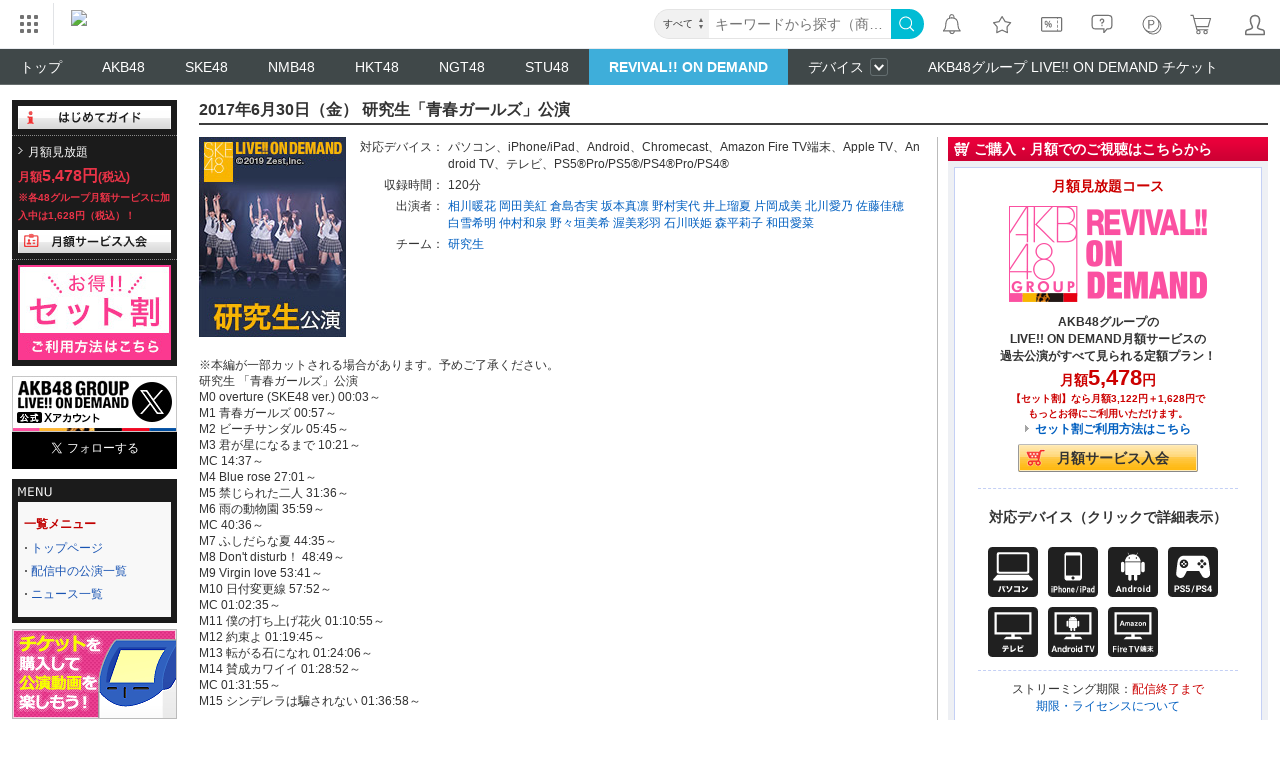

--- FILE ---
content_type: text/html; charset=UTF-8
request_url: https://www.dmm.com/lod/rod/-/detail/=/cid=ske48r217063001/
body_size: 31342
content:
<!DOCTYPE html>
<html lang="ja" xmlns:og="http://ogp.me/ns#" xmlns:fb="http://www.facebook.com/2008/fbml">
<head>
<title>DMM.com [2017年6月30日（金） 研究生「青春ガールズ」公演] AKB48グループ REVIVAL!! ON DEMAND</title>

<meta name="description" content="2017年6月30日（金） 研究生「青春ガールズ」公演詳細ページ。48グループ LIVE!! ON DEMANDで配信終了となった「AKB48」「SKE48」「NMB48」「HKT48」「NGT48」の劇場公演をストリーミング再配信！" />
<meta property="og:locale" content="ja_JP" />
<meta property="og:site_name" content="DMM.com" />
<meta property="fb:app_id" content="523220154497868" />
<meta property="og:title" content="2017年6月30日（金） 研究生「青春ガールズ」公演" />
<meta property="og:description" content="2017年6月30日（金） 研究生「青春ガールズ」公演詳細ページ。48グループ LIVE!! ON DEMANDで配信終了となった「AKB48」「SKE48」「NMB48」「..." />
<meta property="og:url" content="https://www.dmm.com/lod/rod/-/detail/=/cid=ske48r217063001/" />
<meta property="og:image" content="https://pics.dmm.com/digital/ske48/video/r2_170414_ogp.jpg" />
<meta property="og:type" content="website" />
<meta name="twitter:card" content="summary" />
<meta name="twitter:site" content="@DMM_LOD" />
<meta name="twitter:creator" content="@DMM_LOD" />
<meta name="twitter:url" content="https://www.dmm.com/lod/rod/-/detail/=/cid=ske48r217063001/" />
<meta name="twitter:title" content="2017年6月30日（金） 研究生「青春ガールズ」公演" />
<meta name="twitter:description" content="2017年6月30日（金） 研究生「青春ガールズ」公演詳細ページ。48グループ LIVE!! ON DEMANDで配信終了となった「AKB48」「SKE48」「NMB48」「HKT48」「NGT48」の劇場公演をストリーミング再配信！" />
<meta http-equiv="Content-Type" content="text/html; charset=UTF-8" />
<meta http-equiv="X-UA-Compatible" content="IE=edge,chrome=1" />
<meta http-equiv="content-style-type" content="text/css" />
<meta http-equiv="content-script-type" content="text/javascript" />
<meta name="application-name" content="DMM.com" />
<meta name="msapplication-tooltip" content="DVDレンタル、通販、動画配信、FX等の総合サイト" />
<meta name="msapplication-starturl" content="/" />
<meta name="msapplication-window" content="width=1280;height=1024" />
<meta name="msapplication-navbutton-color" content="#222222" />
<meta name="msapplication-task" content="name=動画サービス;action-uri=/digital/;icon-uri=https://p.dmm.com/p/common/pinned/task.ico" />
<meta name="msapplication-task" content="name=DVD/CDレンタルサービス;action-uri=/rental/;icon-uri=https://p.dmm.com/p/common/pinned/task.ico" />
<meta name="msapplication-task" content="name=通販サービス;action-uri=/mono/;icon-uri=https://p.dmm.com/p/common/pinned/task.ico" />
<!--[if lt IE 9]><script type="text/javascript" charset="utf-8" src="https://digstatic.dmm.com/js/common/html5shiv.js"></script><![endif]-->
<!--[if gte IE 9]> <link href="https://p.dmm.com/p/common/pinned/general/favicon.ico" rel="shortcut icon" /><![endif]-->
<link href="https://www.dmm.com/lod/rod/-/detail/=/cid=ske48r217063001/" rel="canonical" />
<link href="https://digstatic.dmm.com/css/base.css?1764144635" media="screen" rel="stylesheet" type="text/css" />
<link href="https://digstatic.dmm.com/css/www.dmm.com.lod.css?1764144636" media="screen" rel="stylesheet" type="text/css" />
<link href="https://p.dmm.com/p/general/apple-touch-icon.png" rel="apple-touch-icon" />
<link href="https://p.dmm.com/p/general/apple-touch-icon.png" rel="apple-touch-icon-precomposed" />
<script type="text/javascript" src="https://digstatic.dmm.com/js/bugfix.js?1421734015"></script>
<script type="text/javascript" src="https://digstatic.dmm.com/js/library/jquery_1_8_3/jquery-1.8.3.min.js?1358679782"></script>
<script type="text/javascript" src="https://digstatic.dmm.com/js/lod/jquery.ds-localnav.js"></script>
<script type="text/javascript" src="https://digstatic.dmm.com/js/suggest.js?1549348780"></script>
<script type="text/javascript" src="https://digstatic.dmm.com/js/suggest_ajax.js?1458112746"></script>
<script type="text/javascript" src="https://digstatic.dmm.com/js/common/assemble_library.js?1764144634"></script>
<script type="text/javascript" src="https://digstatic.dmm.com/js/jquery.cookie.js?1306488106"></script>
<script type="text/javascript" src="https://digstatic.dmm.com/js/parts_request.js?1488448508"></script>
<script type="text/javascript" src="https://digstatic.dmm.com/js/dmmplayer_app_boot.js"></script>
<script type="text/javascript" src="https://digstatic.dmm.com/js/digital/digital_basket.js"></script>
<script type="text/javascript" src="https://digstatic.dmm.com/js/digital/digital_basket_ajax.js"></script>
<script type="text/javascript" src="https://digstatic.dmm.com/js/app/boot.sp.js"></script>
<script type="text/javascript" src="https://digstatic.dmm.com/js/bugfix.js?1421734015"></script>
<script type="text/javascript" src="https://digstatic.dmm.com/js/common/set_tracking.js?1764144634"></script>
<script type="text/javascript">
    //<![CDATA[
    function sendGaEventCode(action) {
    var label;

    label = 'rod';

        if (label == '') {
        label = 'top';
    }

}
    //]]>
</script>
<script type="text/javascript">
    //<![CDATA[
    
    $(function() {

        //イージングのプラグイン
        $.easing.easeOutQuint = function(x, t, b, c, d) {
            return c * ((t = t / d - 1) * t * t * t * t + 1) + b;
        };

        $('.area-mv-info').each(function() {

            var img01, htmlFirst, htmlLast, $target, $that, targetClass, htmlInfo, $winMvInfo, winMvInfoTop, documentTop;

            //ライトボックス
            img01 = new Image();
            img01.src = 'https://p.dmm.com/p/ds/common/bg_mvinfowin.png';
            htmlFirst = '<div id="win-mv-info" class="mv-info-rst"><div>';
            htmlLast = '</div><p><span class="d-btn-sm" id="info-close" style="cursor: pointer;"><span>閉じる</span></span></p></div>';

            $target = $(this);

            // click処理をリアルタイムで引き継ぐためlive関数を使用
            $('.bx-device > li > span ', this).live('click', function() {

                $that = $(this);


                //クリックしたアイコンに対応する説明内容を取得
                targetClass = '.info-' + ($that.parents('li').attr('class'));
                htmlInfo = $(targetClass, $target).html();

                $target.append(htmlFirst + htmlInfo + htmlLast);


                //背景を白くする
                $('#wp-whi').remove(); // IEだけ挙動がおかしかったので、とりあえず毎回初期化
                $('body').append('<div id="wp-whi"></div>');
                $('#wp-whi').css('height', $('body').height() + 'px').css('opacity', 0).animate({
                    opacity: 0.5
                }, 300, 'easeOutQuint');


                //ライトボックスの表示位置を設定
                $winMvInfo = $('#win-mv-info');
                winMvInfoTop = Math.floor(($(window).height() - $winMvInfo.height()) / 2);
                documentTop = $(document).scrollTop();
                if (winMvInfoTop < 0) {
                    $winMvInfo.css({
                        top: (documentTop + 12) + 'px',
                        marginTop: '10px'
                    });
                } else {
                    $winMvInfo.css({
                        top: winMvInfoTop + documentTop + 'px',
                        marginTop: '10px'
                    });
                }


                //表示アニメーション（IEはopacity処理なし）
                if (!$.support.opacity) {
                    $winMvInfo.css('display', 'block').animate({
                        marginTop: '0px'
                    }, 300, 'easeOutQuint');
                } else {
                    $winMvInfo.css('display', 'block').css('opacity', 0).animate({
                        opacity: 1,
                        marginTop: '0px'
                    }, 300, 'easeOutQuint');
                }


                //閉じる
                $('#info-close,#wp-whi').click(function() {
                    $('#win-mv-info,#wp-whi').remove();
                });

            });
        });
    });
//iPadOS判定
function isiPad() {
var ua = window.navigator.userAgent.toLowerCase();
// iOS と iPadOS どちらの場合でも iPad の場合は true を返す
return ua.indexOf('ipad') > -1 || ua.indexOf('macintosh') > -1 && 'ontouchend' in document;
};

    function HideCBox( boxid ) {
        var target = document.getElementById(boxid);
        if( target.style.display != "none" ) {
           target.style.display = "none";
        }
        else {
           target.style.display = "";
        }
    }
    function b_hover(obj){
        obj.style.background = '#c4d0f5';
    }
    function b_hoverout(obj){
        obj.style.background = '#fff';
    }
    function b_hover_sp(obj){
        obj.style.background = '#fc0';
    }
    function b_hoverout_sp(obj){
        obj.style.background = '#fea';
    }
    //]]>
</script>
<script type="text/javascript">
    //<![CDATA[
    // 二重クリック防止フラグ
var isPlayBtnBlocked = false;

// dm-content02に設定されているz-indexを保持する変数
// dm-content02のz-indexがヘッダーに負けているためモーダルを展開するときにこれをヘッダーのz-index以上にする
var dmContent02ZIndex = 20;

function cleanPlayer() {
    var playerElement = document.getElementById('player');
    var videoElement = playerElement.querySelector('video');
    if (videoElement) {
        videoElement.pause();
        videoElement.removeAttribute('src');
        while (videoElement.firstChild) {
            videoElement.removeChild(videoElement.firstChild);
        }
        videoElement.load();
        videoElement.remove();
    }
    playerElement.innerHTML = '';
}

function modalOpen() {
    // モーダル展開処理
    var dmContent = document.getElementById('dm-content02')
    if (dmContent) dmContent.style.zIndex = 1001;
    var playerElement = document.getElementById('playerModal');
    playerElement.classList.add('open');
}

function modalClose() {
    var playerElement = document.getElementById('playerModal');
    playerElement.classList.remove('open');
    var dmContent = document.getElementById('dm-content02');
    if (dmContent) dmContent.style.zIndex = dmContent02ZIndex;
    isPlayBtnBlocked = false;
    cleanPlayer();
}

function loadVideo(url) {
    // プレイヤーの初期化
    cleanPlayer();
    var playerElement = document.getElementById('player');
    var videoElement = document.createElement('video');
    videoElement.setAttribute('controls', '');
    var source = document.createElement('source');
    source.setAttribute('src', url);
    videoElement.appendChild(source);
    playerElement.appendChild(videoElement);

    // 動画の読み込みに失敗した場合のエラーハンドラ
    var errorHandler = function (e) {
        console.error(e);
        // 異常終了
        modalClose();
        alert('動画の読み込みに失敗しました。');
    };
    videoElement.addEventListener('error', errorHandler);
    source.addEventListener('error', errorHandler);

    // フルスクリーン再生が終了されたときの処理
    videoElement.addEventListener('webkitendfullscreen', function () {
        // 正常終了
        modalClose();
    });

    // 動画の読み込みを開始する
    videoElement.load();

    // 動画の再生準備ができたときの処理
    videoElement.addEventListener('canplay', function () {
        videoElement.play().then(function() {
            // 再生を開始したときにフルスクリーンにする
            if (videoElement.requestFullscreen) {
                videoElement.requestFullscreen();
            } else if (videoElement.webkitEnterFullscreen) {
                videoElement.webkitEnterFullscreen();
            }
        });
    });
}

function playVideo(url) {
    var spinner = document.querySelector('#playerModal .modal-spinner');
    spinner.style.display = 'none';
    modalOpen();
    loadVideo(url);
}

function fetchAndPlayVideo(endpoint) {
    if (isPlayBtnBlocked) {
        return;
    }
    isPlayBtnBlocked = true;
    var spinner = document.querySelector('#playerModal .modal-spinner');
    modalOpen();
    spinner.style.display = 'block';
    fetch(endpoint, {
        method: 'GET',
        headers: { 'Content-Type': 'text/plain' },
    }).then(function(response) {
        return response.text();
    }).then(function(url) {
        // レスポンスが来る前にモーダルが閉じられた場合何もせずに終了
        if (!document.getElementById('playerModal').classList.contains('open')) {
            return;
        }
        loadVideo(url);
    }).catch(function() {
        // レスポンスが来る前にモーダルが閉じられた場合何もせずに終了
        if (!document.getElementById('playerModal').classList.contains('open')) {
            return;
        }
        alert('動画の取得に失敗しました。');
        modalClose();
    }).finally(function() {
        spinner.style.display = 'none';
    });
}

document.addEventListener('DOMContentLoaded', function() {
    // dm-content02のz-indexを取得
    var dmContent = document.getElementById('dm-content02');
    if (dmContent) dmContent02ZIndex = window.getComputedStyle(dmContent).zIndex;
    document.querySelectorAll('.js-play-btn').forEach(function(element) {
        element.addEventListener('click', function(e) {
            e.preventDefault();
            var endpoint = element.getAttribute('data-api-endpoint');
            fetchAndPlayVideo(endpoint);
        });
    });
});
    //]]>
</script>
<style type="text/css" media="screen">
<!--
/* クレカ10%CP・CSS反映箇所ここから */
.page-detail .bg-bskt .area-point-cp {
    margin-bottom: .5em;
    padding: .5em 0;
    background: #f7f8fa;
    border-radius: 3px;
}
.page-detail .bg-bskt .area-point-cp dl {
    margin: 0;
    padding: 0;
    overflow: hidden;
}
.page-detail .bg-bskt .area-point-cp .ttl-campaign {
    color: #cf2633;
    margin: 10px auto 0;
    font-size: 13px;
    font-weight: bold;
    text-align: center;
    line-height: 13px;
}
.page-detail .bg-bskt .area-point-cp .point-credit {
    display: inline-block;
}
.page-detail .bg-bskt .area-point-cp .point-credit dt {
    font-size: 12px;
}
.page-detail .bg-bskt .area-point-cp .point-credit dt:after{
    content: "：";
    margin-left: -3px;
}
.page-detail .bg-bskt .area-point-cp .point-credit dd {
    margin: 0 0 .5em 0;
    text-align: center;
    line-height: 1;
}
.page-detail .bg-bskt .area-point-cp .point-credit dd .tx-normal {
    line-height: 1.4;
    text-decoration: line-through;
    color: #898a8c;
}
.page-detail .bg-bskt .area-point-cp .point-credit dd .tx-cp {
    display: inline-block;
    margin: 0;
    color: #2b6dcc;
    font-size: 14px;
}
.page-detail .bg-bskt .area-point-cp .point-credit dd .tx-cp span {
    color: #2b6dcc;
    font-size: 14px;
}
.page-detail .bg-bskt .area-point-cp  .tx-link-credit {
    margin: 0 0 10px;
    line-height: 1;
    font-size: 13px;
}
.page-detail .bg-bskt .area-point-cp  .tx-link-credit a {
    text-decoration: underline;
}
.page-detail .bg-bskt .area-point-cp  .tx-link-credit a:before {
    content: "";
    display: inline-block;
    width: 16px;
    height: 11px;
    margin-right: 4px;
    background: url(https://p.dmm.com/p/common/ico/ico_credit.png) no-repeat;
}
/* クレカ10%CP・CSS反映箇所ここまで */

-->
</style>
<style type="text/css" media="screen">
<!--
/* ============================================== #app-confirm */
#app-confirm{
position:fixed;
bottom:0;
left:50%;
width:630px;
margin-left:-315px;
padding:30px 60px;
border-radius:12px 12px 0 0;
background:rgba(0,0,0,.8);
-webkit-box-shadow:2px 2px 3px rgba(0,0,0,.4);
box-shadow:2px 2px 3px rgba(0,0,0,.4);
color:#eee;
font-size:22px;
text-align:center;
z-index:1100;
-webkit-box-sizing:border-box;
box-sizing:border-box;
}
/* close */
#app-confirm .ico-close{
position:absolute;
right:1px;
top:0;
width:40px;
height:40px;
background:url(https://p.dmm.com/p/ds/mylibrary/ico.png) no-repeat 12px -37px;
}
/* button */
#app-confirm p .dm-btn{
width:100%;
font-size:22px;
}
#app-confirm p .dm-btn span:before{
content:"";
display:inline-block;
width:1em; 
height:1em;
margin:-0.5em 0.2em -0.4em 0;
background-image:url(https://p.dmm.com/p/sp/common/ico/ico_action_black.png);
background-position:0 0;
background-size:100% auto;
-webkit-background-size:100% auto;
vertical-align:middle;
font-size:32px;
z-index:10;
}
/* base.css（SP版）から移植 ここから */
.dm-btn{
position:relative;
display:inline-block;
vertical-align:bottom;
text-decoration:none;
line-height:1;
}
#dm-page .dm-btn > a{color:#333;}
.dm-btn > *,
input.dm-btn,
button.dm-btn{
display:block;
width:auto;
height:auto;
padding:0.7em 1em;
-webkit-box-sizing:border-box;
box-sizing:border-box;
border-radius:4px;
border:1px solid rgba(0, 0, 0, .2);
border-bottom-color:rgba(0, 0, 0, .4);
border-top-color:rgba(0, 0, 0, .1);
color:rgba(0, 0, 0, .8);
text-shadow:1px 1px rgba(255,255,255,.5);
-webkit-text-shadow:1px 1px rgba(255,255,255,.5);
background:linear-gradient(to top, #d9d7d7 0%, #f5f4f4 100%);
background:-webkit-linear-gradient(bottom, #d9d7d7 0%, #f5f4f4 100%);
background:-webkit-gradient(linear, left bottom, left top, color-stop(0%, #d9d7d7),  color-stop(100%, #f5f4f4));
-webkit-box-shadow:0 1px 2px rgba(0, 0, 0, .2) , 0 1px 2px rgba(255, 255, 255, .8) inset;
box-shadow:0 1px 2px rgba(0, 0, 0, .2) , 0 1px 2px rgba(255, 255, 255, .8) inset;
text-shadow:0 1px 1px rgba(255, 255, 255, .8);
text-align:center;
font-size:inherit;
font-weight:bold;
line-height:1;
}
input.dm-btn,
button.dm-btn{
display:inline-block;
width:auto;
-webkit-box-sizing:border-box;
box-sizing:border-box;
line-height:1;  
-webkit-appearance:normal;
}
.dm-btn > input,
.dm-btn > button{
width:100%;
}
.dm-btn.dm-btn-strong > *,
input.dm-btn.dm-btn-strong,
button.dm-btn.dm-btn-strong{
text-shadow:1px 1px rgba(255,255,255,0.5);
-webkit-text-shadow:1px 1px rgba(255,255,255,.5);
background:linear-gradient(to top, #ffae00 0%, #fff21b 100%);
background:-webkit-linear-gradient(bottom, #ffae00 0%, #fff21b 100%);
background:-webkit-gradient(linear, left bottom, left top, color-stop(0%, #ffae00),  color-stop(100%, #fff21b));
}
.dm-btn.dm-btn-off > *,
input.dm-btn.dm-btn-off,
button.dm-btn.dm-btn-off{
text-shadow:1px 1px rgba(255,255,255,0.5);
-webkit-text-shadow:1px 1px rgba(255,255,255,0.5);
box-shadow:none;
-webkit-box-shadow:none;
background:linear-gradient(to top, #E7E7E7 0%, #F5F4F4 100%);
background:-webkit-linear-gradient(bottom, #E7E7E7 0%, #F5F4F4 100%);
background:-webkit-gradient(linear, left bottom, left top, color-stop(0%, #E7E7E7),  color-stop(100%, #F5F4F4));
border-bottom-color:rgba(0, 0, 0, .2);
color:rgba(0,0,0,0.3);
}
        
-->
</style>
<style type="text/css" media="screen">
<!--
#playerModal {
    position: fixed;
    top: 0;
    left: 0;
    display: none;
    background-color: #000;
    width: 100%;
    height: 100%;
    z-index: 1000;
}
#playerModal.open {
    display: block;
}
#playerModal .modal-close {
    position: fixed;
    top: 0;
    right: 0;
    text-align: center;
    width: 64px;
    height: 64px;
    z-index: 100;
    -webkit-filter: drop-shadow(0 0 4px rgba(0, 0, 0, .2));
    -moz-filter: drop-shadow(0 0 4px rgba(0, 0, 0, .2));
    -o-filter: drop-shadow(0 0 4px rgba(0, 0, 0, .2));
    filter: drop-shadow(0 0 4px rgba(0, 0, 0, .2));
}
#playerModal .modal-wrapper {
    display: flex;
    justify-content: center;
    align-items: center;
    flex-direction: column;
    width: 100%;
    height: 100%;
}
@keyframes rotation {
    to {
        transform:rotate(360deg);
    }
}
#playerModal .modal-spinner {
    border-style: solid;
    border-width: 4px;
    border-color: #fff #444 #444 #444;
    border-radius: 50%;
    width: 64px;
    height: 64px;
    animation: rotation 1s linear infinite;
}
#playerModal video {
    width: 100%;
}

-->
</style>
<script src="https://digstatic.dmm.com/js/s_code_dummy.js"></script>
<script src="https://digstatic.dmm.com/js/mbox.js"></script><script>
  var _gaq = _gaq || [];
  _gaq.push(
    ['_setAccount', 'UA-24513291-9'],
    ['_setDomainName', '.dmm.com'],
    ['_setCampaignCookieTimeout', 2592000000],
    ['_trackPageview']
  );
  (function() {
    var ga = document.createElement('script'); ga.type = 'text/javascript'; ga.async = true;
    ga.src = ('https:' == document.location.protocol ? 'https://' : 'http://') + 'stats.g.doubleclick.net/dc.js';
    var s = document.getElementsByTagName('script')[0]; s.parentNode.insertBefore(ga, s);
  })();
</script>




<link rel="stylesheet" href="https://navismithapis-cdn.com/css/pc/min.css?v=a66da85adbc00990766c88e1f1d76c80dc9f4e23"><!-- ToDo: マーテクリリース後削除 --><style>
    .top-login {
        display: none;
    }
</style>            <script type="text/javascript" defer="defer" src="https://cdj.dap.dmm.com/dmm-c-sdk.js"></script>

<script src="https://navismithapis-cdn.com/js/tracking.js?v=a66da85adbc00990766c88e1f1d76c80dc9f4e23" crossorigin="anonymous" id="naviapi-tracking" data-env="prod" data-site-type="com" defer></script>
<script src="https://navismithapis-cdn.com/js/pc-tablet-global.js?v=a66da85adbc00990766c88e1f1d76c80dc9f4e23" crossorigin="anonymous" defer></script>
    <script src="https://navismithapis-cdn.com/js/search-select.js?v=a66da85adbc00990766c88e1f1d76c80dc9f4e23" crossorigin="anonymous" defer></script>
        <script 
            src="https://navismithapis-cdn.com/js/suggest.js?v=a66da85adbc00990766c88e1f1d76c80dc9f4e23"
            crossorigin="anonymous"
            id="naviapi-suggest"
            data-dmm-ai-suggest-auto-complete-url="https://api-gcp.dmm.ai/v1/suggest/auto_complete"
            data-ab-test-enabled="True"
            defer
        >
        </script>
    <script
        src="https://navismithapis-cdn.com/js/notification.js?v=a66da85adbc00990766c88e1f1d76c80dc9f4e23"
        crossorigin="anonymous"
        id="naviapi-notification"
        data-cds-deliver-api-deliver-ids="01J7DBDWDHTHKPSE2ZEBJGKSW0"
        data-cds-deliver-api-url="https://api.cds.dmm.com/v1/delivers/list/statuses"
        defer
    >
    </script>
<script src="https://navismithapis-cdn.com/js/pc-tablet-bookmark.js?v=a66da85adbc00990766c88e1f1d76c80dc9f4e23" crossorigin="anonymous" defer></script>

    <script src="https://navismithapis-cdn.com/js/pc-point.js?v=a66da85adbc00990766c88e1f1d76c80dc9f4e23" crossorigin="anonymous" defer></script>

<script src="https://navismithapis-cdn.com/js/pc-tablet-basket.js?v=a66da85adbc00990766c88e1f1d76c80dc9f4e23" crossorigin="anonymous" defer></script>
<script src="https://navismithapis-cdn.com/js/pc-tablet-login.js?v=a66da85adbc00990766c88e1f1d76c80dc9f4e23" crossorigin="anonymous" defer></script>

    <script src="https://navismithapis-cdn.com/js/banner-renderer-old.js?v=a66da85adbc00990766c88e1f1d76c80dc9f4e23" id="naviapi-banner" crossorigin="anonymous" data-adserver-base-url="https://cn.dap.dmm.com/deliver?s=" data-is-spa-service="false" defer></script>

    <script
        src="https://navismithapis-cdn.com/js/coupon.js?v=a66da85adbc00990766c88e1f1d76c80dc9f4e23"
        crossorigin="anonymous"
        id="naviapi-coupon"
        data-is-login="false"
        data-navi-bff-coupon-user-announcements-url="https://platform.dmm.com/navi/v1/coupon/user-announcements"
        defer
    >
    </script>
<script src="https://navismithapis-cdn.com/js/exchange-link-rewriter.js?v=a66da85adbc00990766c88e1f1d76c80dc9f4e23" crossorigin="anonymous" defer></script>
</head>

<body name="dmm_main" >
<!--[if IE 7]><div id="d-ie7"><![endif]-->





<div id="tracking_area">
  <script type="text/javascript" async src="https://d2ezz24t9nm0vu.cloudfront.net/"></script>
  <!-- i3 tag -->
  <input id="i3_opnd" name="i3_opnd" type="hidden" value="">
  <input id="i3_vwtp" name="i3_vwtp" type="hidden" value="pc">
  <script>
    !function(a,b,c,d,e,f,g,h,i,j,k){g="DMMi3Object",h=a[g],a[g]=e,h&&(a[e]=a[h]),
    a[e]=a[e]||function(){i=arguments[arguments.length-1],"function"==typeof i&&setTimeout(
    function(b,c){return function(){a[e].q.length>b&&c()}}(a[e].q.length,i),f),a[e].q.push(
    arguments)},a[e].q=a[e].q||[],a[e].t=f,j=b.createElement(c),k=b.getElementsByTagName(c)[0],
    j.async=1,j.src=d,j.charset="utf-8",k.parentNode.insertBefore(j,k),a[e].s=~~new Date
    }(window,document,"script","//stat.i3.dmm.com/plus/tracking.js","i3",2000);
    
    i3("init","dummy");
    i3("create");
    i3("send", "view", "page");
  </script>


  <!-- merge common js -->
  
    
  <script src="https://stat.i3.dmm.com/merge_common/index.umd.js?2025028"></script>
    
  

  <!-- Tracking Object -->
  <span id="tracking_data_object"
    data-tracking-is-new-api="true"
    data-tracking-api-version="v1.0.30"
    data-tracking-user-id=""
    data-tracking-common-last-login-user-id=""
    data-tracking-common-profile-id=""
    data-tracking-common-layout="pc"
    data-tracking-page-type=""
    data-tracking-environment="production"
    data-tracking-device="pc"
    data-tracking-is-affiliate-owner="false"
    
      data-tracking-cdp-id=""
    
    data-tracking-request-domain=".dmm.com"
  ></span>

  <!-- Google Tag Manager snippet-->
  <script>
    (function(w,d,s,l,i){w[l]=w[l]||[];w[l].push({"gtm.start":
    new Date().getTime(),event:"gtm.js"});var f=d.getElementsByTagName(s)[0],
    j=d.createElement(s),dl=l!="dataLayer"?"&l="+l:"";j.async=true;j.src=
    "https://www.googletagmanager.com/gtm.js?id="+i+dl;f.parentNode.insertBefore(j,f);
    })(window,document,"script","dataLayer","GTM-PLC9LTZ"); // GTM from TagAPI
  </script>

  <!-- Google Tag Manager snippet(noscript) -->
  <noscript>
    <iframe src="https://www.googletagmanager.com/ns.html?id=GTM-PLC9LTZ" height="0" width="0" style="display:none;visibility:hidden"></iframe>
  </noscript>
</div>
<noscript>
  <a class="_n4v1-noscript" href="https://help.dmm.com/-/detail/=/qid=10105/">JavaScriptを有効にしてください<span>設定方法はこちら</span></a>
</noscript><header class="_n4v1-header" id="_n4v1-header"><div class="navi-dmm-c-banner-tags" id="naviapi-cross-section-banner" s="BD14CEB12CE8D1A2537AF9B54D0FD61BFF06090C331798C90504B69C464E24F5534CBF5788BBF6A0C1108FC6F75DC2E88BA99E0527C8868CEC7DEB28089C5E3E" distributionlot-key="f2bd47df-4f24-4261-a8de-a3934bbce3af" data-view-type="pc"></div><div class="_n4v1-header-content-container">
    <div><div class="_n4v1-global _n4v1-header-parts">
  <span class="_n4v1-global-icon"><img src="https://navismithapis-cdn.com/img/service.svg" alt="サービス" class="_n4v1-global-icon-com" width="50" height="42"></span>
  <div class="_n4v1-global-navi">
    <div class="_n4v1-global-column">
      <a href="https://www.dmm.com" class="_n4v1-global-boxlink _n4v1-global-boxlink-com"
        data-tracking-event-name="global" data-tracking-click-common="" data-tracking-link-text="general_top">DMM.com トップへ</a>
      <ul>
        <li class="d-translate">
          <a href="https://tv.dmm.com/vod/" target="_self" class="_n4v1-global-item"
             data-tracking-event-name="global" data-tracking-click-common="" data-tracking-link-text="dmmtv">
            <img src="https://p-smith.com/service-icon/dmmtv.svg" class="_n4v1-global-item-icon" width="22" height="22" loading="lazy">
            <span class="_n4v1-global-item-text _n4v1-global-item-text-com">
              DMM TV
            </span>
          </a>
        </li>
        <li class="d-translate">
          <a href="https://book.dmm.com/" target="_self" class="_n4v1-global-item"
             data-tracking-event-name="global" data-tracking-click-common="" data-tracking-link-text="book">
            <img src="https://p-smith.com/service-icon/book.svg" class="_n4v1-global-item-icon" width="22" height="22" loading="lazy">
            <span class="_n4v1-global-item-text _n4v1-global-item-text-com">
              電子書籍
            </span>
          </a>
        </li>
        <li class="d-translate">
          <a href="https://games.dmm.com/" target="_self" class="_n4v1-global-item"
             data-tracking-event-name="global" data-tracking-click-common="" data-tracking-link-text="games">
            <img src="https://p-smith.com/service-icon/netgame.svg" class="_n4v1-global-item-icon" width="22" height="22" loading="lazy">
            <span class="_n4v1-global-item-text _n4v1-global-item-text-com">
              オンラインゲーム
            </span>
          </a>
        </li>
        <li class="d-translate">
          <a href="https://dlsoft.dmm.com/" target="_self" class="_n4v1-global-item"
             data-tracking-event-name="global" data-tracking-click-common="" data-tracking-link-text="dlsoft">
            <img src="https://p-smith.com/service-icon/pcsoft.svg" class="_n4v1-global-item-icon" width="22" height="22" loading="lazy">
            <span class="_n4v1-global-item-text _n4v1-global-item-text-com">
              PCゲーム/ソフトウェア
            </span>
          </a>
        </li>
        <li class="d-translate">
          <a href="https://onkure.dmm.com/" target="_self" class="_n4v1-global-item"
             data-tracking-event-name="global" data-tracking-click-common="" data-tracking-link-text="onkure">
            <img src="https://p-smith.com/service-icon/onkure.svg" class="_n4v1-global-item-icon" width="22" height="22" loading="lazy">
            <span class="_n4v1-global-item-text _n4v1-global-item-text-com">
              オンラインクレーン
            </span>
          </a>
        </li>
        <li class="d-translate">
          <a href="https://royal-catch.jp/to_service_top/" target="_self" class="_n4v1-global-item"
             data-tracking-event-name="global" data-tracking-click-common="" data-tracking-link-text="royal-catch">
            <img src="https://p-smith.com/service-icon/royal-catch.svg" class="_n4v1-global-item-icon" width="22" height="22" loading="lazy">
            <span class="_n4v1-global-item-text _n4v1-global-item-text-com">
              プレミアオンラインクレーン:PR
            </span>
          </a>
        </li>
        <li class="d-translate">
          <a href="https://scratch.dmm.com/" target="_self" class="_n4v1-global-item"
             data-tracking-event-name="global" data-tracking-click-common="" data-tracking-link-text="scratch">
            <img src="https://p-smith.com/service-icon/scratch.svg" class="_n4v1-global-item-icon" width="22" height="22" loading="lazy">
            <span class="_n4v1-global-item-text _n4v1-global-item-text-com">
              スクラッチ
            </span>
          </a>
        </li>
        <li class="d-translate">
          <a href="https://www.dmm.com/mono/" target="_self" class="_n4v1-global-item"
             data-tracking-event-name="global" data-tracking-click-common="" data-tracking-link-text="mono">
            <img src="https://p-smith.com/service-icon/mono.svg" class="_n4v1-global-item-icon" width="22" height="22" loading="lazy">
            <span class="_n4v1-global-item-text _n4v1-global-item-text-com">
              通販
            </span>
          </a>
        </li>
        <li class="d-translate">
          <a href="https://factory.dmm.com/" target="_self" class="_n4v1-global-item"
             data-tracking-event-name="global" data-tracking-click-common="" data-tracking-link-text="factory">
            <img src="https://p-smith.com/service-icon/factory.svg" class="_n4v1-global-item-icon" width="22" height="22" loading="lazy">
            <span class="_n4v1-global-item-text _n4v1-global-item-text-com">
              キャラクターグッズ
            </span>
          </a>
        </li>
        <li class="d-translate">
          <a href="https://www.dmm.com/lod/" target="_self" class="_n4v1-global-item"
             data-tracking-event-name="global" data-tracking-click-common="" data-tracking-link-text="lod">
            <img src="https://p-smith.com/service-icon/lod.svg" class="_n4v1-global-item-icon" width="22" height="22" loading="lazy">
            <span class="_n4v1-global-item-text _n4v1-global-item-text-com">
              AKB48グループ
            </span>
          </a>
        </li>
        <li class="d-translate">
          <a href="https://www.dmm.com/rental/" target="_self" class="_n4v1-global-item"
             data-tracking-event-name="global" data-tracking-click-common="" data-tracking-link-text="rental">
            <img src="https://p-smith.com/service-icon/rental.svg" class="_n4v1-global-item-icon" width="22" height="22" loading="lazy">
            <span class="_n4v1-global-item-text _n4v1-global-item-text-com">
              宅配レンタル
            </span>
          </a>
        </li>
        <li class="d-translate">
          <a href="https://tossy.com/" target="_self" class="_n4v1-global-item"
             data-tracking-event-name="global" data-tracking-click-common="" data-tracking-link-text="tossy">
            <img src="https://p-smith.com/service-icon/tossy.svg" class="_n4v1-global-item-icon" width="22" height="22" loading="lazy">
            <span class="_n4v1-global-item-text _n4v1-global-item-text-com">
              ウルトラ投資アプリTOSSY
            </span>
          </a>
        </li>
        <li class="d-translate">
          <a href="https://fx.dmm.com/" target="_self" class="_n4v1-global-item"
             data-tracking-event-name="global" data-tracking-click-common="" data-tracking-link-text="fx">
            <img src="https://p-smith.com/service-icon/fx.svg" class="_n4v1-global-item-icon" width="22" height="22" loading="lazy">
            <span class="_n4v1-global-item-text _n4v1-global-item-text-com">
              FX/CFD
            </span>
          </a>
        </li>
        <li class="d-translate">
          <a href="https://kabu.dmm.com/" target="_self" class="_n4v1-global-item"
             data-tracking-event-name="global" data-tracking-click-common="" data-tracking-link-text="kabu">
            <img src="https://p-smith.com/service-icon/kabu.svg" class="_n4v1-global-item-icon" width="22" height="22" loading="lazy">
            <span class="_n4v1-global-item-text _n4v1-global-item-text-com">
              株
            </span>
          </a>
        </li>
        <li class="d-translate">
          <a href="https://banusy.dmm.com/" target="_self" class="_n4v1-global-item"
             data-tracking-event-name="global" data-tracking-click-common="" data-tracking-link-text="banusy">
            <img src="https://p-smith.com/service-icon/banusy.svg" class="_n4v1-global-item-icon" width="22" height="22" loading="lazy">
            <span class="_n4v1-global-item-text _n4v1-global-item-text-com">
              バヌーシー
            </span>
          </a>
        </li>
        <li class="d-translate">
          <a href="https://plus.dmm.com/" target="_self" class="_n4v1-global-item"
             data-tracking-event-name="global" data-tracking-click-common="" data-tracking-link-text="plus">
            <img src="https://p-smith.com/service-icon/hikari_mobile.svg" class="_n4v1-global-item-icon" width="22" height="22" loading="lazy">
            <span class="_n4v1-global-item-text _n4v1-global-item-text-com">
              光回線・モバイル
            </span>
          </a>
        </li>
      </ul>
    </div>
    <div class="_n4v1-global-column">
      <ul>
        <li class="d-translate">
          <a href="https://teamlabplanets.dmm.com/" target="_blank" class="_n4v1-global-item"
            rel="noopener" data-tracking-event-name="global" data-tracking-click-common="" data-tracking-link-text="planets">
            <img src="https://p-smith.com/service-icon/planets.svg" class="_n4v1-global-item-icon" width="22" height="22" loading="lazy">
            <span class="_n4v1-global-item-text _n4v1-global-item-text-com">
              チームラボ プラネッツ
            </span>
          </a>
        </li>
        <li class="d-translate">
          <a href="https://kariyushi-aquarium.com/" target="_blank" class="_n4v1-global-item"
            rel="noopener" data-tracking-event-name="global" data-tracking-click-common="" data-tracking-link-text="aquarium">
            <img src="https://p-smith.com/service-icon/aquarium.svg" class="_n4v1-global-item-icon" width="22" height="22" loading="lazy">
            <span class="_n4v1-global-item-text _n4v1-global-item-text-com">
              かりゆし水族館
            </span>
          </a>
        </li>
        <li class="d-translate">
          <a href="https://clinic.dmm.com/" target="_self" class="_n4v1-global-item"
             data-tracking-event-name="global" data-tracking-click-common="" data-tracking-link-text="clinic">
            <img src="https://p-smith.com/service-icon/clinic_com.svg" class="_n4v1-global-item-icon" width="22" height="22" loading="lazy">
            <span class="_n4v1-global-item-text _n4v1-global-item-text-com">
              オンラインクリニック
            </span>
          </a>
        </li>
        <li class="d-translate">
          <a href="https://lounge.dmm.com/" target="_self" class="_n4v1-global-item"
             data-tracking-event-name="global" data-tracking-click-common="" data-tracking-link-text="salon">
            <img src="https://p-smith.com/service-icon/lounge.svg" class="_n4v1-global-item-icon" width="22" height="22" loading="lazy">
            <span class="_n4v1-global-item-text _n4v1-global-item-text-com">
              オンラインサロン
            </span>
          </a>
        </li>
        <li class="d-translate">
          <a href="https://eikaiwa.dmm.com/" target="_self" class="_n4v1-global-item"
             data-tracking-event-name="global" data-tracking-click-common="" data-tracking-link-text="eikaiwa">
            <img src="https://p-smith.com/service-icon/eikaiwa.svg" class="_n4v1-global-item-icon" width="22" height="22" loading="lazy">
            <span class="_n4v1-global-item-text _n4v1-global-item-text-com">
              英会話
            </span>
          </a>
        </li>
        <li class="d-translate">
          <a href="https://web-camp.io/" target="_self" class="_n4v1-global-item"
             data-tracking-event-name="global" data-tracking-click-common="" data-tracking-link-text="webcamp">
            <img src="https://p-smith.com/service-icon/webcamp.svg" class="_n4v1-global-item-icon" width="22" height="22" loading="lazy">
            <span class="_n4v1-global-item-text _n4v1-global-item-text-com">
              プログラミングスクール
            </span>
          </a>
        </li>
        <li class="d-translate">
          <a href="https://keirin.dmm.com/" target="_self" class="_n4v1-global-item"
             data-tracking-event-name="global" data-tracking-click-common="" data-tracking-link-text="chariloto">
            <img src="https://p-smith.com/service-icon/race.svg" class="_n4v1-global-item-icon" width="22" height="22" loading="lazy">
            <span class="_n4v1-global-item-text _n4v1-global-item-text-com">
              競輪
            </span>
          </a>
        </li>
        <li class="d-translate">
          <a href="https://p-town.dmm.com/" target="_self" class="_n4v1-global-item"
             data-tracking-event-name="global" data-tracking-click-common="" data-tracking-link-text="p_town">
            <img src="https://p-smith.com/service-icon/ptown.svg" class="_n4v1-global-item-icon" width="22" height="22" loading="lazy">
            <span class="_n4v1-global-item-text _n4v1-global-item-text-com">
              パチンコ/パチスロ
            </span>
          </a>
        </li>
        <li class="d-translate">
          <a href="https://tantei.dmm.com/" target="_self" class="_n4v1-global-item"
             data-tracking-event-name="global" data-tracking-click-common="" data-tracking-link-text="tantei">
            <img src="https://p-smith.com/service-icon/tantei_com.svg" class="_n4v1-global-item-icon" width="22" height="22" loading="lazy">
            <span class="_n4v1-global-item-text _n4v1-global-item-text-com">
              探偵
            </span>
          </a>
        </li>
      </ul>
    </div>
  </div>
  <div class="_n4v1-global-navi-extention">
    <div class="_n4v1-global-column">
      <a href="https://www.dmm.com" class="_n4v1-global-boxlink _n4v1-global-boxlink-com"
        data-tracking-event-name="global" data-tracking-click-common="" data-tracking-link-text="general_top">DMM.com トップへ</a>
      <ul>
        <li class="d-translate">
          <a href="https://tv.dmm.com/vod/" target="_self" class="_n4v1-global-item"
            data-tracking-event-name="global" data-tracking-click-common="" data-tracking-link-text="dmmtv" >
            <img src="https://p-smith.com/service-icon/dmmtv.svg" class="_n4v1-global-item-icon" width="22" height="22" loading="lazy">
            <span class="_n4v1-global-item-text _n4v1-global-item-text-com">
              DMM TV
            </span>
          </a>
        </li>
        <li class="d-translate">
          <a href="https://book.dmm.com/" target="_self" class="_n4v1-global-item"
            data-tracking-event-name="global" data-tracking-click-common="" data-tracking-link-text="book" >
            <img src="https://p-smith.com/service-icon/book.svg" class="_n4v1-global-item-icon" width="22" height="22" loading="lazy">
            <span class="_n4v1-global-item-text _n4v1-global-item-text-com">
              電子書籍
            </span>
          </a>
        </li>
        <li class="d-translate">
          <a href="https://games.dmm.com/" target="_self" class="_n4v1-global-item"
            data-tracking-event-name="global" data-tracking-click-common="" data-tracking-link-text="games" >
            <img src="https://p-smith.com/service-icon/netgame.svg" class="_n4v1-global-item-icon" width="22" height="22" loading="lazy">
            <span class="_n4v1-global-item-text _n4v1-global-item-text-com">
              オンラインゲーム
            </span>
          </a>
        </li>
        <li class="d-translate">
          <a href="https://dlsoft.dmm.com/" target="_self" class="_n4v1-global-item"
            data-tracking-event-name="global" data-tracking-click-common="" data-tracking-link-text="dlsoft" >
            <img src="https://p-smith.com/service-icon/pcsoft.svg" class="_n4v1-global-item-icon" width="22" height="22" loading="lazy">
            <span class="_n4v1-global-item-text _n4v1-global-item-text-com">
              PCゲーム/ソフトウェア
            </span>
          </a>
        </li>
        <li class="d-translate">
          <a href="https://onkure.dmm.com/" target="_self" class="_n4v1-global-item"
            data-tracking-event-name="global" data-tracking-click-common="" data-tracking-link-text="onkure" >
            <img src="https://p-smith.com/service-icon/onkure.svg" class="_n4v1-global-item-icon" width="22" height="22" loading="lazy">
            <span class="_n4v1-global-item-text _n4v1-global-item-text-com">
              オンラインクレーン
            </span>
          </a>
        </li>
        <li class="d-translate">
          <a href="https://royal-catch.jp/to_service_top/" target="_self" class="_n4v1-global-item"
            data-tracking-event-name="global" data-tracking-click-common="" data-tracking-link-text="royal-catch" >
            <img src="https://p-smith.com/service-icon/royal-catch.svg" class="_n4v1-global-item-icon" width="22" height="22" loading="lazy">
            <span class="_n4v1-global-item-text _n4v1-global-item-text-com">
              プレミアオンラインクレーン:PR
            </span>
          </a>
        </li>
        <li class="d-translate">
          <a href="https://scratch.dmm.com/" target="_self" class="_n4v1-global-item"
            data-tracking-event-name="global" data-tracking-click-common="" data-tracking-link-text="scratch" >
            <img src="https://p-smith.com/service-icon/scratch.svg" class="_n4v1-global-item-icon" width="22" height="22" loading="lazy">
            <span class="_n4v1-global-item-text _n4v1-global-item-text-com">
              スクラッチ
            </span>
          </a>
        </li>
        <li class="d-translate">
          <a href="https://www.dmm.com/mono/" target="_self" class="_n4v1-global-item"
            data-tracking-event-name="global" data-tracking-click-common="" data-tracking-link-text="mono" >
            <img src="https://p-smith.com/service-icon/mono.svg" class="_n4v1-global-item-icon" width="22" height="22" loading="lazy">
            <span class="_n4v1-global-item-text _n4v1-global-item-text-com">
              通販
            </span>
          </a>
        </li>
        <li class="d-translate">
          <a href="https://factory.dmm.com/" target="_self" class="_n4v1-global-item"
            data-tracking-event-name="global" data-tracking-click-common="" data-tracking-link-text="factory" >
            <img src="https://p-smith.com/service-icon/factory.svg" class="_n4v1-global-item-icon" width="22" height="22" loading="lazy">
            <span class="_n4v1-global-item-text _n4v1-global-item-text-com">
              キャラクターグッズ
            </span>
          </a>
        </li>
        <li class="d-translate">
          <a href="https://www.dmm.com/lod/" target="_self" class="_n4v1-global-item"
            data-tracking-event-name="global" data-tracking-click-common="" data-tracking-link-text="lod" >
            <img src="https://p-smith.com/service-icon/lod.svg" class="_n4v1-global-item-icon" width="22" height="22" loading="lazy">
            <span class="_n4v1-global-item-text _n4v1-global-item-text-com">
              AKB48グループ
            </span>
          </a>
        </li>
        <li class="d-translate">
          <a href="https://www.dmm.com/rental/" target="_self" class="_n4v1-global-item"
            data-tracking-event-name="global" data-tracking-click-common="" data-tracking-link-text="rental" >
            <img src="https://p-smith.com/service-icon/rental.svg" class="_n4v1-global-item-icon" width="22" height="22" loading="lazy">
            <span class="_n4v1-global-item-text _n4v1-global-item-text-com">
              宅配レンタル
            </span>
          </a>
        </li>
        <li class="d-translate">
          <a href="https://tossy.com/" target="_self" class="_n4v1-global-item"
            data-tracking-event-name="global" data-tracking-click-common="" data-tracking-link-text="tossy" >
            <img src="https://p-smith.com/service-icon/tossy.svg" class="_n4v1-global-item-icon" width="22" height="22" loading="lazy">
            <span class="_n4v1-global-item-text _n4v1-global-item-text-com">
              ウルトラ投資アプリTOSSY
            </span>
          </a>
        </li>
        <li class="d-translate">
          <a href="https://fx.dmm.com/" target="_self" class="_n4v1-global-item"
            data-tracking-event-name="global" data-tracking-click-common="" data-tracking-link-text="fx" >
            <img src="https://p-smith.com/service-icon/fx.svg" class="_n4v1-global-item-icon" width="22" height="22" loading="lazy">
            <span class="_n4v1-global-item-text _n4v1-global-item-text-com">
              FX/CFD
            </span>
          </a>
        </li>
        <li class="d-translate">
          <a href="https://kabu.dmm.com/" target="_self" class="_n4v1-global-item"
            data-tracking-event-name="global" data-tracking-click-common="" data-tracking-link-text="kabu" >
            <img src="https://p-smith.com/service-icon/kabu.svg" class="_n4v1-global-item-icon" width="22" height="22" loading="lazy">
            <span class="_n4v1-global-item-text _n4v1-global-item-text-com">
              株
            </span>
          </a>
        </li>
        <li class="d-translate">
          <a href="https://banusy.dmm.com/" target="_self" class="_n4v1-global-item"
            data-tracking-event-name="global" data-tracking-click-common="" data-tracking-link-text="banusy" >
            <img src="https://p-smith.com/service-icon/banusy.svg" class="_n4v1-global-item-icon" width="22" height="22" loading="lazy">
            <span class="_n4v1-global-item-text _n4v1-global-item-text-com">
              バヌーシー
            </span>
          </a>
        </li>
        <li class="d-translate">
          <a href="https://plus.dmm.com/" target="_self" class="_n4v1-global-item"
            data-tracking-event-name="global" data-tracking-click-common="" data-tracking-link-text="plus" >
            <img src="https://p-smith.com/service-icon/hikari_mobile.svg" class="_n4v1-global-item-icon" width="22" height="22" loading="lazy">
            <span class="_n4v1-global-item-text _n4v1-global-item-text-com">
              光回線・モバイル
            </span>
          </a>
        </li>
      </ul>
    </div>
    <div class="_n4v1-global-column">
      <ul>
        <li class="d-translate">
          <a href="https://teamlabplanets.dmm.com/" target="_blank" class="_n4v1-global-item"
            data-tracking-event-name="global" data-tracking-click-common="" data-tracking-link-text="planets" rel="noopener">
            <img src="https://p-smith.com/service-icon/planets.svg" class="_n4v1-global-item-icon" width="22" height="22" loading="lazy">
            <span class="_n4v1-global-item-text _n4v1-global-item-text-com">
              チームラボ プラネッツ
            </span>
          </a>
        </li>
        <li class="d-translate">
          <a href="https://kariyushi-aquarium.com/" target="_blank" class="_n4v1-global-item"
            data-tracking-event-name="global" data-tracking-click-common="" data-tracking-link-text="aquarium" rel="noopener">
            <img src="https://p-smith.com/service-icon/aquarium.svg" class="_n4v1-global-item-icon" width="22" height="22" loading="lazy">
            <span class="_n4v1-global-item-text _n4v1-global-item-text-com">
              かりゆし水族館
            </span>
          </a>
        </li>
        <li class="d-translate">
          <a href="https://clinic.dmm.com/" target="_self" class="_n4v1-global-item"
            data-tracking-event-name="global" data-tracking-click-common="" data-tracking-link-text="clinic" >
            <img src="https://p-smith.com/service-icon/clinic_com.svg" class="_n4v1-global-item-icon" width="22" height="22" loading="lazy">
            <span class="_n4v1-global-item-text _n4v1-global-item-text-com">
              オンラインクリニック
            </span>
          </a>
        </li>
        <li class="d-translate">
          <a href="https://lounge.dmm.com/" target="_self" class="_n4v1-global-item"
            data-tracking-event-name="global" data-tracking-click-common="" data-tracking-link-text="salon" >
            <img src="https://p-smith.com/service-icon/lounge.svg" class="_n4v1-global-item-icon" width="22" height="22" loading="lazy">
            <span class="_n4v1-global-item-text _n4v1-global-item-text-com">
              オンラインサロン
            </span>
          </a>
        </li>
        <li class="d-translate">
          <a href="https://eikaiwa.dmm.com/" target="_self" class="_n4v1-global-item"
            data-tracking-event-name="global" data-tracking-click-common="" data-tracking-link-text="eikaiwa" >
            <img src="https://p-smith.com/service-icon/eikaiwa.svg" class="_n4v1-global-item-icon" width="22" height="22" loading="lazy">
            <span class="_n4v1-global-item-text _n4v1-global-item-text-com">
              英会話
            </span>
          </a>
        </li>
        <li class="d-translate">
          <a href="https://web-camp.io/" target="_self" class="_n4v1-global-item"
            data-tracking-event-name="global" data-tracking-click-common="" data-tracking-link-text="webcamp" >
            <img src="https://p-smith.com/service-icon/webcamp.svg" class="_n4v1-global-item-icon" width="22" height="22" loading="lazy">
            <span class="_n4v1-global-item-text _n4v1-global-item-text-com">
              プログラミングスクール
            </span>
          </a>
        </li>
        <li class="d-translate">
          <a href="https://keirin.dmm.com/" target="_self" class="_n4v1-global-item"
            data-tracking-event-name="global" data-tracking-click-common="" data-tracking-link-text="chariloto" >
            <img src="https://p-smith.com/service-icon/race.svg" class="_n4v1-global-item-icon" width="22" height="22" loading="lazy">
            <span class="_n4v1-global-item-text _n4v1-global-item-text-com">
              競輪
            </span>
          </a>
        </li>
        <li class="d-translate">
          <a href="https://p-town.dmm.com/" target="_self" class="_n4v1-global-item"
            data-tracking-event-name="global" data-tracking-click-common="" data-tracking-link-text="p_town" >
            <img src="https://p-smith.com/service-icon/ptown.svg" class="_n4v1-global-item-icon" width="22" height="22" loading="lazy">
            <span class="_n4v1-global-item-text _n4v1-global-item-text-com">
              パチンコ/パチスロ
            </span>
          </a>
        </li>
        <li class="d-translate">
          <a href="https://tantei.dmm.com/" target="_self" class="_n4v1-global-item"
            data-tracking-event-name="global" data-tracking-click-common="" data-tracking-link-text="tantei" >
            <img src="https://p-smith.com/service-icon/tantei_com.svg" class="_n4v1-global-item-icon" width="22" height="22" loading="lazy">
            <span class="_n4v1-global-item-text _n4v1-global-item-text-com">
              探偵
            </span>
          </a>
        </li>
      </ul>
    </div>
  </div>
</div><a href="https://www.dmm.com/lod/" class="_n4v1-logo _n4v1-header-parts _n4v1-header-parts-point-balance-ph3">
    <img src="https://p-smith.com/logo/lod_com.svg" alt="DMM AKB48グループ">
  </a></div>
    <div class="_n4v1-header-right"><div class="_n4v1-search _n4v1-header-parts">
  <form class="_n4v1-search-form" action="https://www.dmm.com/search/" name="search_form" method="GET" target="_parent"  autocomplete="off">
    <input type="hidden" name="redirect" value="1"/>
    <input type="hidden" name="enc" value="UTF-8" />
    <div id="select-parent" class="_n4v1-search-selectbox">
      <select id="select-box" name="category" aria-label="サービス選択"><option value="" data-service-floor="">すべて</option><option value="dmmtv" data-service-floor="dmmtv/dmmtv_video">DMM TV</option><option value="lod" data-service-floor="lod">AKB48グループ</option><option value="ebook" data-service-floor="ebook">電子書籍</option><option value="comic" data-service-floor="ebook/comic">&nbsp;&nbsp;-&nbsp;少年・青年マンガ</option><option value="comicf" data-service-floor="ebook/comic">&nbsp;&nbsp;-&nbsp;少女・女性マンガ</option><option value="bl" data-service-floor="ebook/comic">&nbsp;&nbsp;-&nbsp;BL</option><option value="tl" data-service-floor="ebook/comic">&nbsp;&nbsp;-&nbsp;TL</option><option value="novel" data-service-floor="ebook/novel">&nbsp;&nbsp;-&nbsp;文芸・ラノベ</option><option value="otherbooks" data-service-floor="ebook/otherbooks">&nbsp;&nbsp;-&nbsp;ビジネス・実用</option><option value="photo" data-service-floor="ebook/photo">&nbsp;&nbsp;-&nbsp;写真集</option><option value="pcsoft" data-service-floor="pcsoft">PCゲーム/ソフトウェア</option><option value="digital_pcgame" data-service-floor="pcsoft/digital_pcgame">&nbsp;&nbsp;-&nbsp;PCゲーム</option><option value="digital_pcsoft" data-service-floor="pcsoft/digital_pcsoft">&nbsp;&nbsp;-&nbsp;ソフトウェア</option><option value="mono" data-service-floor="mono">通販</option><option value="mono_dvd" data-service-floor="mono/mono_dvd">&nbsp;&nbsp;-&nbsp;DVD・Blu-ray</option><option value="mono_cd" data-service-floor="mono/mono_cd">&nbsp;&nbsp;-&nbsp;CD</option><option value="mono_book" data-service-floor="mono/mono_book">&nbsp;&nbsp;-&nbsp;本・コミック</option><option value="mono_hobby" data-service-floor="mono/mono_hobby">&nbsp;&nbsp;-&nbsp;ホビー</option><option value="mono_kaden" data-service-floor="mono/mono_kaden">&nbsp;&nbsp;-&nbsp;家電・日用品</option><option value="rental" data-service-floor="rental">宅配レンタル</option><option value="rental_dvd" data-service-floor="rental/rental_dvd">&nbsp;&nbsp;-&nbsp;月額DVDレンタル</option><option value="rental_cd" data-service-floor="rental/rental_cd">&nbsp;&nbsp;-&nbsp;月額CDレンタル</option><option value="ppr_dvd" data-service-floor="rental/rental_dvd">&nbsp;&nbsp;-&nbsp;単品DVDレンタル</option><option value="ppr_cd" data-service-floor="rental/rental_cd">&nbsp;&nbsp;-&nbsp;単品CDレンタル</option><option value="rental_comic" data-service-floor="rental/rental_comic">&nbsp;&nbsp;-&nbsp;コミックレンタル</option><option value="lounge" data-service-floor="lounge">オンラインサロン</option></select>
      <span id="select-display">
すべて</span>
    </div>
    <div class="_n4v1-search-txt"><input type="text" name="searchstr" value="" placeholder="キーワードから探す（商品・サービス・ゲームなど）" id="naviapi-search-text" aria-label="キーワード"></div>
    <div class="_n4v1-search-submit">
      <input class="_n4v1-search-com-bg" type="image" src="https://navismithapis-cdn.com/img/pc_search_submit.svg" name="commit" id="naviapi-search-submit" alt="検索ナビ" width="33" height="30" data-tracking-event-name="search" data-tracking-click-common=""></div>
  </form>
  <script id="naviapi-suggest-script"></script>
  <div id="naviapi-suggest-display" class="_n4v1-search _n4v1-search-suggest _n4v1-search-suggest-hide"></div>
</div>
<a id="naviapi-notification-icon" class="_n4v1-notification _n4v1-header-parts _n4v1-header-parts-point-balance-ph3" href="https://notification.dmm.com/" data-tracking-event-name="notification" data-tracking-click-common=""><img src="https://navismithapis-cdn.com/img/notification.svg" alt="お知らせ" class="_n4v1-header-icon-img" width="38" height="38"><div id="naviapi-notification-badge" class="_n4v1-notification-badge-base"></div>
</a>
<div id="naviapi-bookmark" class="_n4v1-bookmark-stacking-context _n4v1-header-parts _n4v1-header-parts-point-balance-ph3">
  <div class="_n4v1-bookmark">
    <span class="_n4v1-bookmark-icon _n4v1-header-icon _n4v1-header-icon-point-balance-ph3">
      <img src="https://navismithapis-cdn.com/img/bookmark.svg" alt="お気に入り" class="_n4v1-header-icon-img" width="38" height="38">
    </span>
    <div class="_n4v1-bookmark-main _n4v1-header-right-hover">
      <p class="_n4v1-bookmark-heading">
        <img src="https://navismithapis-cdn.com/img/login_star.svg">お気に入り
      </p>
      <ul class="_n4v1-bookmark-items"><li class="_n4v1-bookmark-item _n4v1-bookmark-item-fav">
          <a href="https://book.dmm.com/shelf/?tab=favorite" data-tracking-event-name="favorite" data-tracking-click-common="" data-tracking-link-text="book">
            <span class="_n4v1-bookmark-item-name">電子書籍</span>
            <span class="_n4v1-bookmark-item-img"><img src="https://navismithapis-cdn.com/img/pc_arrow.svg" alt=""></span>
          </a>
        </li><li class="_n4v1-bookmark-item _n4v1-bookmark-item-fav">
          <a href="https://tv.dmm.com/my/bookmark/" data-tracking-event-name="favorite" data-tracking-click-common="" data-tracking-link-text="dmmtv">
            <span class="_n4v1-bookmark-item-name">DMM TV</span>
            <span class="_n4v1-bookmark-item-img"><img src="https://navismithapis-cdn.com/img/pc_arrow.svg" alt=""></span>
          </a>
        </li><li class="_n4v1-bookmark-item _n4v1-bookmark-item-fav">
          <a href="https://www.dmm.com/rental/-/bookmark/" data-tracking-event-name="favorite" data-tracking-click-common="" data-tracking-link-text="rental">
            <span class="_n4v1-bookmark-item-name">宅配レンタル</span>
            <span class="_n4v1-bookmark-item-img"><img src="https://navismithapis-cdn.com/img/pc_arrow.svg" alt=""></span>
          </a>
        </li><li class="_n4v1-bookmark-item _n4v1-bookmark-item-fav">
          <a href="https://onkure.dmm.com/station/favorite" data-tracking-event-name="favorite" data-tracking-click-common="" data-tracking-link-text="onkure">
            <span class="_n4v1-bookmark-item-name">オンラインクレーンゲーム</span>
            <span class="_n4v1-bookmark-item-img"><img src="https://navismithapis-cdn.com/img/pc_arrow.svg" alt=""></span>
          </a>
        </li><li class="_n4v1-bookmark-item _n4v1-bookmark-item-fav">
          <a href="https://dlsoft.dmm.com/bookmark/" data-tracking-event-name="favorite" data-tracking-click-common="" data-tracking-link-text="dlsoft">
            <span class="_n4v1-bookmark-item-name">PCゲーム/ソフトウェア</span>
            <span class="_n4v1-bookmark-item-img"><img src="https://navismithapis-cdn.com/img/pc_arrow.svg" alt=""></span>
          </a>
        </li><li class="_n4v1-bookmark-item _n4v1-bookmark-item-fav">
          <a href="https://shopping.dmm.com/mono/bookmark/content" data-tracking-event-name="favorite" data-tracking-click-common="" data-tracking-link-text="mono">
            <span class="_n4v1-bookmark-item-name">通販</span>
            <span class="_n4v1-bookmark-item-img"><img src="https://navismithapis-cdn.com/img/pc_arrow.svg" alt=""></span>
          </a>
        </li></ul>
    </div>
  </div>
</div>
<a id="naviapi-coupon-icon"
  class="_n4v1-coupon _n4v1-header-parts _n4v1-header-parts-point-balance-ph3"
  href="https://coupon.dmm.com/"
  data-tracking-event-name="coupon"
  data-tracking-click-common="">
  <img src="https://navismithapis-cdn.com/img/coupon.svg" alt="クーポン" class="_n4v1-header-icon-img" width="38" height="38">
</a>
<a class="_n4v1-help _n4v1-header-parts _n4v1-header-parts-point-balance-ph3" href="https://help.dmm.com/"><img src="https://navismithapis-cdn.com/img/help.svg" alt="ヘルプ" class="_n4v1-header-icon-img" width="38" height="38"></a>
<div id="naviapi-point" class="_n4v1-point-stacking-context _n4v1-header-parts _n4v1-header-parts-point-balance-ph3" data-navi-client-type="" data-navi-basket-service-type="my" data-start="1694631600" data-end="1694638800">
  <div class="_n4v1-point">
    <span class="_n4v1-point-icon _n4v1-header-icon _n4v1-header-icon-point-balance-ph3"><img src="https://navismithapis-cdn.com/img/point.svg" alt="ポイント" class="_n4v1-header-icon-img" width="38" height="38"></span>
    <div class="_n4v1-point-main _n4v1-header-right-hover">

      <div class="_n4v1-point-success">
        <div class="_n4v1-point-total _n4v1-point-hide"><img src="https://navismithapis-cdn.com/img/login_point.svg" class="_n4v1-point-total-img"><span class="_n4v1-point-total-key">保有ポイント</span>
          <span class="_n4v1-point-total-value"></span>
          pt
        </div>
        <div class="_n4v1-point-link-to-charge _n4v1-point-hide">
          <a href="#" id="naviapi-point-link-to-charge" data-tracking-event-name="point" data-tracking-click-common="" data-tracking-link-text="point_charge">ポイントをチャージする</a>
        </div>
        <a href="https://www.pointclub.dmm.com/management" class="_n4v1-point-link-to-my" data-tracking-event-name="point" data-tracking-click-common="" data-tracking-link-text="point_info">
          ポイント情報を確認する
          <img src="https://navismithapis-cdn.com/img/pc_arrow.svg">
        </a>
        <a href="https://support.dmm.com/payment/article/43432" class="_n4v1-point-link-to-help" data-tracking-event-name="point" data-tracking-click-common="" data-tracking-link-text="point_guidance">DMMポイントとは</a>
      </div>

      <div class="_n4v1-point-loading _n4v1-point-hide">
        <img src="https://navismithapis-cdn.com/img/loading.gif">
      </div>

      <div class="_n4v1-point-failure _n4v1-point-hide">
        <div class="_n4v1-point-failure-main">
          うまく読み込めませんでした
          <div class="_n4v1-point-failure-button" data-tracking-event-name="point" data-tracking-click-common="" data-tracking-link-text="point_retry">
            もう一度試す
          </div>
        </div>
        <a href="https://www.pointclub.dmm.com/" class="_n4v1-point-failure-link-to-my" data-tracking-event-name="point" data-tracking-click-common="" data-tracking-link-text="point_info_failure">
          ポイント情報ページで確認
        </a>
      </div>

      <div class="_n4v1-point-maintenance _n4v1-point-hide">
        <div class="_n4v1-point-failure-main">
          <p class="_n4v1-point-maintenance-label">ただいまメンテナンス中です</p>
          <p class="_n4v1-point-maintenance-apology">ご迷惑をおかけいたしますが<br>メンテナンス終了までしばらくお待ちください。</p>
        </div>
      </div>

    </div>
  </div>
</div>
<div class="_n4v1-basket-stacking-context _n4v1-header-parts _n4v1-header-parts-point-balance-ph3">
  <div class="_n4v1-basket">
    <span class="_n4v1-basket-default _n4v1-header-icon _n4v1-header-icon-point-balance-ph3"><img src="https://navismithapis-cdn.com/img/basket.svg" alt="バスケット" class="_n4v1-header-icon-img" width="38" height="38"></span>
    <div class="_n4v1-basket-main _n4v1-header-right-hover"><div class="_n4v1-basket-container">
        <span class="_n4v1-basket-container-srv"><img src="https://p-smith.com/service-icon/digital.svg" class="_n4v1-basket-container-srv-img"><span class="_n4v1-basket-container-srv-txt">デジタル商品</span>
        </span>
        <ul><li class="_n4v1-basket-container-item">
            <a href="https://book.dmm.com/basket/" data-tracking-event-name="basket" data-tracking-click-common="" data-tracking-link-text="book">
              <p class="_n4v1-basket-container-item-txt">電子書籍</p>
              <p class="_n4v1-basket-container-item-arrow"><img src="https://navismithapis-cdn.com/img/pc_arrow.svg"></p>
            </a>
          </li><li class="_n4v1-basket-container-item">
            <a href="https://dlsoft.dmm.com/basket/" data-tracking-event-name="basket" data-tracking-click-common="" data-tracking-link-text="dlsoft">
              <p class="_n4v1-basket-container-item-txt">PCゲーム/ソフトウェア</p>
              <p class="_n4v1-basket-container-item-arrow"><img src="https://navismithapis-cdn.com/img/pc_arrow.svg"></p>
            </a>
          </li></ul>
      </div><div class="_n4v1-basket-container">
        <span class="_n4v1-basket-container-srv"><img src="https://p-smith.com/service-icon/rental.svg" class="_n4v1-basket-container-srv-img"><span class="_n4v1-basket-container-srv-txt">宅配レンタル</span>
        </span>
        <ul><li class="_n4v1-basket-container-item">
            <a href="https://www.dmm.com/rental/ppr/-/basket/" data-tracking-event-name="basket" data-tracking-click-common="" data-tracking-link-text="rental_ppr">
              <p class="_n4v1-basket-container-item-txt">DVD/CD</p>
              <p class="_n4v1-basket-container-item-arrow"><img src="https://navismithapis-cdn.com/img/pc_arrow.svg"></p>
            </a>
          </li><li class="_n4v1-basket-container-item">
            <a href="https://www.dmm.com/rental/comic/-/basket/" data-tracking-event-name="basket" data-tracking-click-common="" data-tracking-link-text="rental_comic">
              <p class="_n4v1-basket-container-item-txt">コミック</p>
              <p class="_n4v1-basket-container-item-arrow"><img src="https://navismithapis-cdn.com/img/pc_arrow.svg"></p>
            </a>
          </li></ul>
      </div><div class="_n4v1-basket-container">
        <span class="_n4v1-basket-container-srv"><img src="https://p-smith.com/service-icon/mono.svg" class="_n4v1-basket-container-srv-img"><span class="_n4v1-basket-container-srv-txt">通販</span>
        </span>
        <ul><li class="_n4v1-basket-container-item">
            <a href="https://www.dmm.com/mono/-/basket/" data-tracking-event-name="basket" data-tracking-click-common="" data-tracking-link-text="mono">
              <p class="_n4v1-basket-container-item-txt">通販</p>
              <p class="_n4v1-basket-container-item-arrow"><img src="https://navismithapis-cdn.com/img/pc_arrow.svg"></p>
            </a>
          </li><li class="_n4v1-basket-container-item">
            <a href="https://www.dmm.com/mono/dmp/-/basket/" data-tracking-event-name="basket" data-tracking-click-common="" data-tracking-link-text="mono_market_place">
              <p class="_n4v1-basket-container-item-txt">マーケットプレイス</p>
              <p class="_n4v1-basket-container-item-arrow"><img src="https://navismithapis-cdn.com/img/pc_arrow.svg"></p>
            </a>
          </li></ul>
      </div><div class="_n4v1-basket-container">
        <span class="_n4v1-basket-container-srv"><img src="https://p-smith.com/service-icon/make.svg" class="_n4v1-basket-container-srv-img"><span class="_n4v1-basket-container-srv-txt">DMM.make</span>
        </span>
        <ul><li class="_n4v1-basket-container-item">
            <a href="https://make.dmm.com/cart/" data-tracking-event-name="basket" data-tracking-click-common="" data-tracking-link-text="make_print">
              <p class="_n4v1-basket-container-item-txt">3Dプリント</p>
              <p class="_n4v1-basket-container-item-arrow"><img src="https://navismithapis-cdn.com/img/pc_arrow.svg"></p>
            </a>
          </li></ul>
      </div></div>
  </div>
</div>
<div class="_n4v1-login-stacking-context _n4v1-header-parts _n4v1-header-parts-point-balance-ph3" id="naviapi-header-login">
  <div class="_n4v1-login">
    <div class="_n4v1-login-content">
      <span
        class="_n4v1-login-icon _n4v1-header-icon _n4v1-header-icon-point-balance-ph3"
      >
        <img
          src="https://navismithapis-cdn.com/img/login.svg"
          alt=""
          class="_n4v1-header-icon-img"
          width="38"
          height="38"
        />
      </span>
    </div>
    <div class="_n4v1-login-main _n4v1-header-right-hover"><div class="_n4v1-login-loginmenu">
        <div class="_n4v1-login-loginmenu-items"><a
              href="https://accounts.dmm.com/service/login/password/=/path=%2Flod%2Frod%2F-%2Fdetail%2F%3D%2Fcid%3Dske48r217063001%2F"
              class="_n4v1-login-loginlink _n4v1-login-login-point-balance"
              data-tracking-event-name="login" data-tracking-click-common="" data-tracking-link-text="login"
            >
              ログイン
            </a>
            <a
              href="https://accounts.dmm.com/welcome/signup/email/=/back_url=%2Flod%2Frod%2F-%2Fdetail%2F%3D%2Fcid%3Dske48r217063001%2F"
              class="_n4v1-login-loginlink _n4v1-login-register-point-balance"
              data-tracking-event-name="login" data-tracking-click-common="" data-tracking-link-text="signup"
            >
              新規会員登録
            </a></div></div><div class="_n4v1-login-container">
        <div class="_n4v1-login-container-left"><div class="_n4v1-login-purchased">
            <p class="_n4v1-login-heading">
              <img
                src="https://navismithapis-cdn.com/img/login_purchased.svg"
                alt=""
              />購入済み情報
            </p><ul class="_n4v1-login-items">                    <li class="_n4v1-login-item _n4v1-login-item-purchased">
                      <a
                        href="https://book.dmm.com/library/"
                        target="_self"
                        
                        data-tracking-event-name="login" data-tracking-click-common="" data-tracking-link-text="purchased_book"
                      >
                        <span class="_n4v1-login-item-name">電子書籍</span>
                        <span class="_n4v1-login-item-tag">購入済み商品</span>
                      </a>
                    </li>                    <li class="_n4v1-login-item _n4v1-login-item-purchased">
                      <a
                        href="https://library.games.dmm.com/"
                        target="_self"
                        
                        data-tracking-event-name="login" data-tracking-click-common="" data-tracking-link-text="purchased_games"
                      >
                        <span class="_n4v1-login-item-name">オンラインゲーム</span>
                        <span class="_n4v1-login-item-tag">マイゲーム</span>
                      </a>
                    </li>                    <li class="_n4v1-login-item _n4v1-login-item-purchased">
                      <a
                        href="https://tv.dmm.com/my/library/"
                        target="_self"
                        
                        data-tracking-event-name="login" data-tracking-click-common="" data-tracking-link-text="purchased_dmmtv"
                      >
                        <span class="_n4v1-login-item-name">DMM TV</span>
                        <span class="_n4v1-login-item-tag">購入済み商品</span>
                      </a>
                    </li>                    <li class="_n4v1-login-item _n4v1-login-item-purchased">
                      <a
                        href="https://www.dmm.com/digital/-/mylibrary/search/"
                        target="_self"
                        
                        data-tracking-event-name="login" data-tracking-click-common="" data-tracking-link-text="purchased_lod"
                      >
                        <span class="_n4v1-login-item-name">AKB48グループ</span>
                        <span class="_n4v1-login-item-tag">購入済み商品</span>
                      </a>
                    </li>                    <li class="_n4v1-login-item _n4v1-login-item-purchased">
                      <a
                        href="https://www.dmm.com/rental/-/wishlist/"
                        target="_self"
                        
                        data-tracking-event-name="login" data-tracking-click-common="" data-tracking-link-text="purchased_rental"
                      >
                        <span class="_n4v1-login-item-name">宅配レンタル</span>
                        <span class="_n4v1-login-item-tag">月額リスト</span>
                      </a>
                    </li>                    <li class="_n4v1-login-item _n4v1-login-item-purchased">
                      <a
                        href="https://onkure.dmm.com/shippings"
                        target="_self"
                        
                        data-tracking-event-name="login" data-tracking-click-common="" data-tracking-link-text="purchased_onkure"
                      >
                        <span class="_n4v1-login-item-name">オンラインクレーン</span>
                        <span class="_n4v1-login-item-tag">獲得済み景品</span>
                      </a>
                    </li>                    <li class="_n4v1-login-item _n4v1-login-item-purchased">
                      <a
                        href="https://dlsoft.dmm.com/mylibrary/"
                        target="_self"
                        
                        data-tracking-event-name="login" data-tracking-click-common="" data-tracking-link-text="purchased_dlsoft"
                      >
                        <span class="_n4v1-login-item-name">PCゲーム/ソフトウェア</span>
                        <span class="_n4v1-login-item-tag">購入済み商品</span>
                      </a>
                    </li>                    <li class="_n4v1-login-item _n4v1-login-item-purchased">
                      <a
                        href="https://make.dmm.com/mypage/my3d/"
                        target="_self"
                        
                        data-tracking-event-name="login" data-tracking-click-common="" data-tracking-link-text="purchased_make"
                      >
                        <span class="_n4v1-login-item-name">3Dプリント</span>
                        <span class="_n4v1-login-item-tag">マイ3Dデータ</span>
                      </a>
                    </li>                    <li class="_n4v1-login-item _n4v1-login-item-purchased">
                      <a
                        href="https://lounge.dmm.com/mylounge/"
                        target="_self"
                        
                        data-tracking-event-name="login" data-tracking-click-common="" data-tracking-link-text="purchased_salon"
                      >
                        <span class="_n4v1-login-item-name">オンラインサロン</span>
                        <span class="_n4v1-login-item-tag">入会中サロン</span>
                      </a>
                    </li></ul>
                <ul class="_n4v1-login-items">                  <li class="_n4v1-login-item _n4v1-login-item-purchased">
                    <a
                      href="https://www.dmm.com/mono/-/order/"
                      target="_self"
                      
                      data-tracking-event-name="login" data-tracking-click-common="" data-tracking-link-text="purchased_mono"
                    >
                      <span class="_n4v1-login-item-name">通販</span>
                      <span class="_n4v1-login-item-tag">注文履歴</span>
                    </a>
                  </li>                  <li class="_n4v1-login-item _n4v1-login-item-purchased">
                    <a
                      href="https://clinic.dmm.com/mypage/"
                      target="_self"
                      
                      data-tracking-event-name="login" data-tracking-click-common="" data-tracking-link-text="purchased_clinic"
                    >
                      <span class="_n4v1-login-item-name">オンラインクリニック</span>
                      <span class="_n4v1-login-item-tag">マイページ</span>
                    </a>
                  </li>                  <li class="_n4v1-login-item _n4v1-login-item-purchased">
                    <a
                      href="https://scratch.dmm.com/history/"
                      target="_self"
                      
                      data-tracking-event-name="login" data-tracking-click-common="" data-tracking-link-text="purchased_scratch"
                    >
                      <span class="_n4v1-login-item-name">スクラッチ</span>
                      <span class="_n4v1-login-item-tag">購入情報</span>
                    </a>
                  </li>                  <li class="_n4v1-login-item _n4v1-login-item-purchased">
                    <a
                      href="https://mvno.dmm.com/mypage/"
                      target="_blank"
                      rel="noopener"
                      data-tracking-event-name="login" data-tracking-click-common="" data-tracking-link-text="purchased_mvno"
                    >
                      <span class="_n4v1-login-item-name">モバイル</span>
                      <span class="_n4v1-login-item-tag">マイページ</span>
                    </a>
                  </li>                  <li class="_n4v1-login-item _n4v1-login-item-purchased">
                    <a
                      href="https://hikari.dmm.com/mypage/"
                      target="_blank"
                      rel="noopener"
                      data-tracking-event-name="login" data-tracking-click-common="" data-tracking-link-text="purchased_hikari"
                    >
                      <span class="_n4v1-login-item-name">光回線</span>
                      <span class="_n4v1-login-item-tag">マイページ</span>
                    </a>
                  </li>                  <li class="_n4v1-login-item _n4v1-login-item-purchased">
                    <a
                      href="https://card.dmm.com/"
                      target="_blank"
                      rel="noopener"
                      data-tracking-event-name="login" data-tracking-click-common="" data-tracking-link-text="purchased_credit_card"
                    >
                      <span class="_n4v1-login-item-name">DMM JCBカード</span>
                      <span class="_n4v1-login-item-tag">トップページ</span>
                    </a>
                  </li>                  <li class="_n4v1-login-item _n4v1-login-item-purchased">
                    <a
                      href="https://loan.dmm.com/"
                      target="_self"
                      
                      data-tracking-event-name="login" data-tracking-click-common="" data-tracking-link-text="purchased_money"
                    >
                      <span class="_n4v1-login-item-name">サクッとマネー</span>
                      <span class="_n4v1-login-item-tag">トップページ</span>
                    </a>
                  </li></ul></div>
        </div>
        <div class="_n4v1-login-container-right">
          <div class="_n4v1-login-account-and-fav">
            <ul class="_n4v1-login-items"><li class="_n4v1-login-item _n4v1-login-item-account">
                  <a href="https://accounts.dmm.com/settings" data-tracking-event-name="login" data-tracking-click-common="" data-tracking-link-text="account_info"><span class="_n4v1-login-item-icon"><img src="https://navismithapis-cdn.com/img/login.svg" alt="" class="_n4v1-login-item-icon-img"></span><span class="_n4v1-login-item-name">DMMアカウント情報</span>
                  <span class="_n4v1-login-item-img"><img src="https://navismithapis-cdn.com/img/pc_arrow.svg" alt=""></span>
                  </a>
                </li><li class="_n4v1-login-item _n4v1-login-item-account">
                  <a href="https://premium.dmm.com/benefit/?dmmref=dmmtop_navi_menu" data-tracking-event-name="login" data-tracking-click-common="" data-tracking-link-text="premium"><span class="_n4v1-login-item-icon"><img src="https://navismithapis-cdn.com/img/premium.svg" alt="" class="_n4v1-login-item-icon-img"></span><span class="_n4v1-login-item-name">DMMプレミアム特典</span>
                  <span class="_n4v1-login-item-img"><img src="https://navismithapis-cdn.com/img/pc_arrow.svg" alt=""></span>
                  </a>
                </li><li class="_n4v1-login-item _n4v1-login-item-account">
                  <a href="https://payment.dmm.com/payment/" data-tracking-event-name="login" data-tracking-click-common="" data-tracking-link-text="card_info"><span class="_n4v1-login-item-icon"><img src="https://navismithapis-cdn.com/img/payment.svg" alt="" class="_n4v1-login-item-icon-img"></span><span class="_n4v1-login-item-name">クレジットカード情報</span>
                  <span class="_n4v1-login-item-img"><img src="https://navismithapis-cdn.com/img/pc_arrow.svg" alt=""></span>
                  </a>
                </li><li class="_n4v1-login-item _n4v1-login-item-account">
                  <a id="_n4v1-point-info-link" href="https://www.pointclub.dmm.com/#achievement" data-tracking-event-name="login" data-tracking-click-common="" data-tracking-link-text="point_info"><span class="_n4v1-login-item-icon"><img src="https://navismithapis-cdn.com/img/point.svg" alt="" class="_n4v1-login-item-icon-img"></span><span class="_n4v1-login-item-name">DMMポイント</span>
                  <span class="_n4v1-login-item-img"><img src="https://navismithapis-cdn.com/img/pc_arrow.svg" alt=""></span>
                  </a>
                </li><li class="_n4v1-login-item _n4v1-login-item-account">
                  <a href="https://www.pointclub.dmm.com/exchange" data-tracking-event-name="login" data-tracking-click-common="" data-tracking-link-text="point_exchange"><span class="_n4v1-login-item-icon"><img src="https://navismithapis-cdn.com/img/point_exchange.svg" alt="" class="_n4v1-login-item-icon-img"></span><span class="_n4v1-login-item-name">ポイント交換</span>
                  <span class="_n4v1-login-item-img"><img src="https://navismithapis-cdn.com/img/pc_arrow.svg" alt=""></span>
                  </a>
                </li><li class="_n4v1-login-item _n4v1-login-item-account">
                  <a href="https://www.pointclub.dmm.com/get/offerwall" data-tracking-event-name="login" data-tracking-click-common="" data-tracking-link-text="poikatsu"><span class="_n4v1-login-item-icon"><img src="https://navismithapis-cdn.com/img/login_poikatsu.svg" alt="" class="_n4v1-login-item-icon-img"></span><span class="_n4v1-login-item-name">ポイ活（ポイントを貯める）</span>
                  <span class="_n4v1-login-item-img"><img src="https://navismithapis-cdn.com/img/pc_arrow.svg" alt=""></span>
                  </a>
                </li><li class="_n4v1-login-item _n4v1-login-item-account">
                  <a href="https://mail-information.dmm.com" data-tracking-event-name="login" data-tracking-click-common="" data-tracking-link-text="notification"><span class="_n4v1-login-item-icon"><img src="https://navismithapis-cdn.com/img/notification.svg" alt="" class="_n4v1-login-item-icon-img"></span><span class="_n4v1-login-item-name">通知設定</span>
                  <span class="_n4v1-login-item-img"><img src="https://navismithapis-cdn.com/img/pc_arrow.svg" alt=""></span>
                  </a>
                </li><li class="_n4v1-login-item _n4v1-login-item-account">
                  <a href="https://accounts.dmm.com/settings/service" data-tracking-event-name="login" data-tracking-click-common="" data-tracking-link-text="service_info"><span class="_n4v1-login-item-name">サービス利用情報</span>
                  <span class="_n4v1-login-item-img"><img src="https://navismithapis-cdn.com/img/pc_arrow.svg" alt=""></span>
                  </a>
                </li><li class="_n4v1-login-item _n4v1-login-item-account">
                  <a href="https://support.dmm.com/" data-tracking-event-name="login" data-tracking-click-common="" data-tracking-link-text="support"><span class="_n4v1-login-item-name">ヘルプセンター</span>
                  <span class="_n4v1-login-item-img"><img src="https://navismithapis-cdn.com/img/pc_arrow.svg" alt=""></span>
                  </a>
                </li></ul></div>
        </div>
      </div>
    </div>
  </div>
</div></div>
  </div>
</header>
<style type="text/css">
/*===== header*/
body:not(.d-body-mg0) > header._n4v1-header {
    margin: 0 -12px;
    width: auto;
}
/*===== footer*/
body:not(.d-body-mg0) > footer._n4v1-footer {
    margin: 50px -12px 0;
    width: auto;
}

/*//////////////////////////////////////////////////////////////////////// [ #lod-localnav ]*/
#lod-localnav {
    background: #404849 url(https://p.dmm.com/p/ds/common/bg_localnav.png) repeat 0 0;
    margin: 0 -12px 15px -12px;
}
body.d-body-mg0 > #lod-localnav {
    background: #404849 url(https://p.dmm.com/p/ds/common/bg_localnav.png) repeat 0 0;
    margin: 0;
}
#lod-localnav > ul {
    padding: 0;
    margin: 0;
    list-style-type: none;
}
#lod-localnav > ul > li {
    float: left;
}
#lod-localnav > ul > li.popup {
    position: relative;
}
#lod-localnav .sub-nav {
    float: right;
}
#lod-localnav ul li a,
#lod-localnav ul li > span,
#lod-localnav .sub-nav a {
    display: block;
    line-height: 1;
    padding: 11px 20px;
    color: #fff;
    font-size: 14px;
}
#lod-localnav ul li.on > a,
#lod-localnav ul li.on > span {
    font-weight: bold;
}
#lod-localnav ul li.popup > span {
    padding-right: 44px;
    background: url(https://p.dmm.com/p/ds/common/ico_localnav_popup.png) no-repeat 100% 50%;
}
#lod-localnav .sub-nav > a {
    padding-left: 36px;
    background: url(https://p.dmm.com/p/ds/common/ico_localnav_subnav.png) no-repeat 20px 50%;
}
#lod-localnav ul li.on > a,
#lod-localnav ul li.on > span,
#lod-localnav ul li:hover > a,
#lod-localnav ul li:hover > span,
#lod-localnav .sub-nav:hover a {
    background-color: #3eaeda;
}
#lod-localnav ul li.off > span {
    background-color: transparent;
}
#lod-localnav ul ul {
    z-index: 10;
    position: absolute;
    border-top: 4px #3eaeda solid;
    background-color: #404849;
    margin: 0;
    padding: 0;
    list-style-type: none;
}
#lod-localnav ul ul li {
    border-bottom: 1px #5e5f5f solid;
}
#lod-localnav ul ul li > a {
    font-weight: normal;
    white-space: nowrap;
}
/*===== new icon*/
#lod-localnav a span,
#lod-localnav span span {
    display: inline-block;
    margin-left: 6px;
    padding: 1px 3px;
    border-radius: 2px;
    background-color: #ffff00;
    color: #333;
    font-weight: bold;
    font-size: 10px;
    vertical-align: baseline;
}
/*===== popup*/
#lod-localnav li.popup ul {
    visibility: hidden;
    top: 26px;
    opacity: 0;
    -webkit-transition: all .2s ease;
    transition: all .2s ease;
}
#lod-localnav li.popup:hover ul {
    top: 36px;
    visibility: visible;
    opacity: 1;
}
</style>

<div id="lod-localnav" class="group">
    <ul>
        <li >
            <a href="/lod/" onclick="sendGaEventCode('top')">トップ</a>
        </li>
        <li >
            <a href="/lod/akb48/" onclick="sendGaEventCode('akb48')">AKB48</a>
        </li>
        <li >
            <a href="/lod/ske48/" onclick="sendGaEventCode('ske48')">SKE48</a>
        </li>
        <li >
            <a href="/lod/nmb48/" onclick="sendGaEventCode('nmb48')">NMB48</a>
        </li>
        <li >
            <a href="/lod/hkt48/" onclick="sendGaEventCode('hkt48')">HKT48</a>
        </li>
        <li >
            <a href="/lod/ngt48/" onclick="sendGaEventCode('ngt48')">NGT48</a>
        </li>
        <li >
            <a href="/lod/stu48/" onclick="sendGaEventCode('stu48')">STU48</a>
        </li>
        <li class="on">
            <a href="/lod/rod/" onclick="sendGaEventCode('rod')">REVIVAL!! ON DEMAND</a>
        </li>
        <li class="popup"><span>デバイス</span>
            <ul>
                <li><a href="/lod/android_intro/" onclick="sendGaEventCode('lod', 'android_intro')">Android</a></li>
                <li><a href="/lod/chromecast_intro/" onclick="sendGaEventCode('lod', 'chromecast_intro')">Chromecast</a></li>
                <li><a href="/lod/amazonfiretv/" onclick="sendGaEventCode('lod', 'amazonfiretv')">Amazon Fire TV端末</a></li>
                <li><a href="/lod/appletv/" onclick="sendGaEventCode('lod', 'appletv')">AppleTV</a></li>
                <li><a href="/lod/tvapp_intro/index.html" onclick="sendGaEventCode('lod', 'tv')">テレビ</a></li>
                <li><a href="/lod/playstation/" onclick="sendGaEventCode('lod', 'playstation')">PS5/PS4</a></li>
            </ul>
        </li>
        <li >
            <a href="/lod/gift/" onclick="sendGaEventCode('gift')">AKB48グループ LIVE!! ON DEMAND チケット</a>
        </li>
    </ul>
    <!-- /lod-localnav -->
</div>


<table id="w">
<tr>
<td id="su">
<div id="side-l" class="mg-b12">

<div class="side-pickup">
<style>
<!--
#side-l .side-pickup .inner .box-price .price-down{
  color:#f2f2f2;
  font-size:12px;
  font-weight:normal;
  text-decoration: line-through;
}
.side-menu form > span {font-size: 10px;}
.side-menu .navi_rod_select {
    width: 100px;
    margin-bottom: 5px;
}
-->
</style>
<div class="inner">
<div class="box-bt"><a href="/lod/top/guide/startguide_html/=/ch_navi=/"><img src="https://p.dmm.com/p/common/side/bt/global_firstguide.gif" width="153" height="23" alt="はじめてガイド"></a></div>
</div>

<div class="inner">
<dl>
<dt>月額見放題</dt>
<dd>
<p class="box-price">月額<span>5,478円</span>(税込)<br>
<span class="tx10">※各48グループ月額サービスに加入中は1,628円（税込）！</span>
</p>
<div class="box-bt"><a href="/monthly/rod/-/basket/"><img src="https://p.dmm.com/p/common/side/bt/mt_regist.gif" width="153" height="23" alt="入会登録"></a></div>
</dd>
</dl>
</div>

<div class="inner pic">
<a href="/lod/rod/setdiscount/"><img width="153" height="95" src="https://p.dmm.com/p/general/lod/rod/setdiscount/bnr_setdiscount.jpg" alt="月額会員様限定のお得な「セット割」"></a>
</div>
</div>

<!-- macOS Sierra、Safariバージョン10以上導線 -->

<div class="side-48sns-box">
    <div class="twt-48sns">
        <a href="https://x.com/DMM_LOD" target="_blank"><img src="https://p.dmm.com/p/general/lod/bnr/lod_twitter.jpg" alt="AKB48 GROUP LIVE!! ON DEMAND 公式Xアカウント" height="56" width="165" ></a>
        <div class="btn-twt-48sns">
            <a href="https://twitter.com/DMM_LOD" class="twitter-follow-button" data-show-count="false" data-show-screen-name="false" data-lang="ja">Follow @DMM_LOD</a> <script>!function(d,s,id){var js,fjs=d.getElementsByTagName(s)[0],p=/^http:/.test(d.location)?'http':'https';if(!d.getElementById(id)){js=d.createElement(s);js.id=id;js.src=p+'://platform.twitter.com/widgets.js';fjs.parentNode.insertBefore(js,fjs);}}(document, 'script', 'twitter-wjs');</script>
        </div>
    </div>
</div>


<div class="side-contents">
<img src="https://p.dmm.com/p/common/side/ttl.gif" width="34" height="10" alt="MENU" class="side-menu-ttl">
<div class="side-menu">
<p>一覧メニュー</p>
<ul>
<li><a href="/lod/rod/">トップページ</a></li>
<li><a href="/lod/rod/-/list/">配信中の公演一覧</a></li>
<li><a href="/lod/rod/-/news/">ニュース一覧</a></li>
</ul>
</div>
</div>


<a href="https://www.dmm.com/lod/gift/"><img src="https://p.dmm.com/p/general/lod/gift/bnr_akbgift_r.gif" alt="AKB48グループ LIVE!! ON DEMAND チケット" height="90" width="165" class="mg-b10"></a>
	
<a href="https://www.dmm.com/lod/top/special/48dvdcontent/"><img src="https://p.dmm.com/p/general/lod/top/special/48dvdcontent/bnr_48dvdcontent.jpg" alt="シリアルコード入力ぺージ" height="90" width="165" class="mg-b10"></a>


<!--[ #side-l ]--></div>

<!-- /su --></td>
<td id="mu">



<div class="page-detail">


<div class="area-headline group">
<div class="hreview">
<h1 id="title" class="item fn">
2017年6月30日（金） 研究生「青春ガールズ」公演
</h1></div>

<!-- /area-headline --></div>

<!--商品詳細ここから-->
<table border="0" width="100%" cellspacing="0" cellpadding="0" class="mg-b12">
<tr>
<td valign="top">

<div class="float-l center mg-b20 mg-r12">
<img src="https://pics.dmm.com/digital/ske48/video/r2_170414_arc_ps.jpg" width="147" height="200" alt="2017年6月30日（金） 研究生「青春ガールズ」公演" id="package-src-ske48r217063001m" class="tdmm"></div>

<table cellspacing="0" cellpadding="2" border="0" class="mg-b20">
  <tr>
    <td align="right" valign="top" class="nw">対応デバイス：</td>
    <td>
        <span class='no-break'>パソコン</span>、<span class='no-break'>iPhone/iPad</span>、<span class='no-break'>Android</span>、<span class='no-break'>Chromecast</span>、<span class='no-break'>Amazon Fire TV端末</span>、<span class='no-break'>Apple TV</span>、<span class='no-break'>Android TV</span>、<span class='no-break'>テレビ</span>、<span class='no-break'>PS5®Pro/PS5®/PS4®Pro/PS4®</span>    </td>
  </tr>
  <tr>
    <td align="right" valign="top" class="nw">収録時間：</td>
    <td>120分</td>
  </tr>
  <tr>
    <td align="right" valign="top" class="nw">出演者：</td>
    <td class="member-link"><a href="/lod/rod/-/list/=/article=akb48member/id=488/">相川暖花</a> <a href="/lod/rod/-/list/=/article=akb48member/id=591/">岡田美紅</a> <a href="/lod/rod/-/list/=/article=akb48member/id=594/">倉島杏実</a> <a href="/lod/rod/-/list/=/article=akb48member/id=596/">坂本真凛</a> <a href="/lod/rod/-/list/=/article=akb48member/id=601/">野村実代</a> <a href="/lod/rod/-/list/=/article=akb48member/id=589/">井上瑠夏</a> <a href="/lod/rod/-/list/=/article=akb48member/id=492/">片岡成美</a> <a href="/lod/rod/-/list/=/article=akb48member/id=593/">北川愛乃</a> <a href="/lod/rod/-/list/=/article=akb48member/id=597/">佐藤佳穂</a> <a href="/lod/rod/-/list/=/article=akb48member/id=598/">白雪希明</a> <a href="/lod/rod/-/list/=/article=akb48member/id=599/">仲村和泉</a> <a href="/lod/rod/-/list/=/article=akb48member/id=600/">野々垣美希</a> <a href="/lod/rod/-/list/=/article=akb48member/id=586/">渥美彩羽</a> <a href="/lod/rod/-/list/=/article=akb48member/id=587/">石川咲姫</a> <a href="/lod/rod/-/list/=/article=akb48member/id=603/">森平莉子</a> <a href="/lod/rod/-/list/=/article=akb48member/id=502/">和田愛菜</a> </td>
  </tr>
  <tr>
    <td align="right" valign="top" class="nw">チーム：</td>
    <td><a href="https://www.dmm.com/lod/rod/-/list/=/group=ske48/team=r2/">研究生</a></td>
  </tr>
  <tr>
    <td colspan="2"></td>
  </tr>
</table>

<div class="clear mg-b20 lh4">
※本編が一部カットされる場合があります。予めご了承ください。<br>
 研究生 「青春ガールズ」公演<br>
M0 overture (SKE48 ver.) 00:03～<br>
M1 青春ガールズ 00:57～<br>
M2 ビーチサンダル 05:45～<br>
M3 君が星になるまで 10:21～<br>
MC 14:37～<br>
M4 Blue rose 27:01～<br>
M5 禁じられた二人 31:36～<br>
M6 雨の動物園 35:59～<br>
MC 40:36～<br>
M7 ふしだらな夏 44:35～<br>
M8 Don't disturb！ 48:49～<br>
M9 Virgin love 53:41～<br>
M10 日付変更線 57:52～<br>
MC 01:02:35～<br>
M11 僕の打ち上げ花火 01:10:55～<br>
M12 約束よ 01:19:45～<br>
M13 転がる石になれ 01:24:06～<br>
M14 賛成カワイイ 01:28:52～<br>
MC 01:31:55～<br>
M15 シンデレラは騙されない 01:36:58～<br>
</div>


<p>※出演メンバーおよび在籍グループ／チームにつきましては、公演実施日時点のものとなります。<br>
※配信される公演における内容につきましては、当該公演上演時の状況に則しております。現状とは異なる部分があることを予めご了承ください。</p>


<img height="1" width="289" alt="" src="https://p.dmm.com/p/spacer.gif">
</td>
<td class="vline"> </td>
<td width="320" class="top">


<p class="ttl_bskt"><span>ご購入・月額でのご視聴はこちらから</span></p>
<div class="bg-bskt">


<div id="basket_contents">

<div id="area-bskt-mt" class="contensGroup">
<div class="bx-ptn">

<b>
<p>月額見放題コース</p>
</b>

<div class="bx-monthpr bold">
<img src="https://p.dmm.com/p/general/lod/rod/logo_detail.png" alt="ROD LIVE!! ON DEMAND" width="198" height="96"><br>
AKB48グループの<br>LIVE!! ON DEMAND月額サービスの<br>過去公演がすべて見られる定額プラン！<br>
<span class="red">月額<span>5,478</span>円</span><br><span class="red tx10">【セット割】なら月額3,122円＋1,628円で<br>もっとお得にご利用いただけます。</span><br><a href="/lod/rod/setdiscount/" class="arrow">セット割ご利用方法はこちら</a>
</div>

<form action="/monthly/rod/-/basket/">
<span class="d-btn-hi-st-bskt"><input type="submit" value="月額サービス入会"></span>
</form>






<div class="area-mv-info">
<p class="mv-info-capt">
対応デバイス（クリックで詳細表示）
</p>
<ul class="bx-device">

<li class="dv-pc"><span></span>
</li>

<li class="dv-ios"><span></span>
</li>

<li class="dv-android"><span></span>
</li>

<li class="dv-ps"><span></span>
</li>

<!-- TV -->
<li class="dv-tv"><span></span>
</li>

<!-- AndroidTV -->
<li class="dv-androidtv"><span></span>
</li>

<!-- Amazon Fire -->
<li class="dv-amazonfire"><span></span>
</li>

<!-- /.bx-device --></ul>



<div class="mv-info-data">

<div class="info-dv-pc">
<div class="dv-pc"><span></span></div>
<p class="mv-info-data-capt"><span>Windows/Mac で<br>視聴できます。</span></p>
<table class="tbl-bps">
 <tr>
  <th>形式</th>
  <th>画質</th>
  <th>ファイル容量（目安）</th>
 </tr>
<tr>
  <td class="format">
    <img src="https://p.dmm.com/p/common/ico/format_hdst.gif" width="9" height="9" alt="" class="ico-dl">  </td>
  <td>FullHD (1080p)</td>
  <td>----</td>
</tr>
<tr>
  <td class="format">
    <img src="https://p.dmm.com/p/common/ico/format_hdst.gif" width="9" height="9" alt="" class="ico-dl">  </td>
  <td>HD (720p)</td>
  <td>----</td>
</tr>
<tr>
  <td class="format">
    <img src="https://p.dmm.com/p/common/ico/format_st.gif" width="9" height="9" alt="" class="ico-dl">  </td>
  <td>高画質 (404p)</td>
  <td>----</td>
</tr>
<tr>
  <td class="format">
    <img src="https://p.dmm.com/p/common/ico/format_st.gif" width="9" height="9" alt="" class="ico-dl">  </td>
  <td>中画質 (404p)</td>
  <td>----</td>
</tr>
<tr>
  <td class="format">
    <img src="https://p.dmm.com/p/common/ico/format_st.gif" width="9" height="9" alt="" class="ico-dl">  </td>
  <td>中画質 (316p)</td>
  <td>----</td>
</tr>
<tr>
  <td class="format">
    <img src="https://p.dmm.com/p/common/ico/format_st.gif" width="9" height="9" alt="" class="ico-dl">  </td>
  <td>低画質 (180p)</td>
  <td>----</td>
</tr>
</table>

<!-- 注釈 -->
<!-- HD版ダウンロード -->
<!-- HD版ストリーミング -->
<div class="mg-t6 tx10 left">
<img src="https://p.dmm.com/p/common/ico/format_hdst.gif" width="9" height="9" alt=""> … HD版ストリーミング（最大Full HD）
</div>
<!-- ダウンロード -->
<!-- ストリーミング -->
<div class="mg-t6 tx10 left">
<img src="https://p.dmm.com/p/common/ico/format_st.gif" width="9" height="9" alt=""> … ストリーミング
</div>
<!-- /.info-dv-pc --></div>

<div class="info-dv-ios">
<div class="dv-ios"><span></span></div>
<p class="mv-info-data-capt"><span>iPhone/iPadで<br>視聴できます。</span></p>
<table class="tbl-bps">
 <tr>
  <th>形式</th>
  <th>画質</th>
  <th>ファイル容量（目安）</th>
 </tr>
<tr>
  <td class="format">
    <img src="https://p.dmm.com/p/common/ico/format_hdst.gif" width="9" height="9" alt="" class="ico-dl">  </td>
  <td>HD (720p)</td>
  <td>----</td>
</tr>
<tr>
  <td class="format">
    <img src="https://p.dmm.com/p/common/ico/format_st.gif" width="9" height="9" alt="" class="ico-dl">  </td>
  <td>高画質 (404p)</td>
  <td>----</td>
</tr>
<tr>
  <td class="format">
    <img src="https://p.dmm.com/p/common/ico/format_st.gif" width="9" height="9" alt="" class="ico-dl">  </td>
  <td>中画質 (404p)</td>
  <td>----</td>
</tr>
<tr>
  <td class="format">
    <img src="https://p.dmm.com/p/common/ico/format_st.gif" width="9" height="9" alt="" class="ico-dl">  </td>
  <td>中画質 (316p)</td>
  <td>----</td>
</tr>
<tr>
  <td class="format">
    <img src="https://p.dmm.com/p/common/ico/format_st.gif" width="9" height="9" alt="" class="ico-dl">  </td>
  <td>低画質 (180p)</td>
  <td>----</td>
</tr>
</table>
<div class="mg-t6 tx10 left">
<img src="https://p.dmm.com/p/common/ico/format_hdst.gif" width="9" height="9" alt=""> … HD版ストリーミング
</div>
<div class="mg-t6 tx10 left">
<img src="https://p.dmm.com/p/common/ico/format_st.gif" width="9" height="9" alt=""> … ストリーミング
</div>
<div class="left">
<hr class="d-dotline-sm">
<p class="bold center">ストリーミングで視聴するには</p>
<p>※Wi-Fiでの視聴を推奨しています。<br>
 ※iPhone3Gなど一部非対応の機種ではHD版ストリーミング再生できません。<br>
 <span class="mg-t3 red tx10">※ただし、対応機種以外は動作保障外となります。</span><br>
<a href="/digital/-/guide/=/view=spec/#area-sp" target="_blank">対応機種の確認はこちら</a></p>
<p class="bold center">Apple TV</p>
<p>
この作品はAppleTVに対応しています。
<br>
<a target="_blank" href="/digital/appletv/">詳しくはこちら</a>
</p>
</div>
<!-- /.info-dv-ios --></div>


<div class="info-dv-android">
<div class="dv-android"><span></span></div>
<p class="mv-info-data-capt"><span>DMM動画プレイヤー(Android)で<br>視聴できます。</span></p>
<p>
</p>
<table class="tbl-bps">
 <tr>
  <th>形式</th>
  <th>画質</th>
  <th>ファイル容量（目安）</th>
 </tr>
<tr>
  <td class="format">
    <img src="https://p.dmm.com/p/common/ico/format_hdst.gif" width="9" height="9" alt="" class="ico-dl">  </td>
  <td>HD (720p)</td>
  <td>----</td>
</tr>
<tr>
  <td class="format">
    <img src="https://p.dmm.com/p/common/ico/format_st.gif" width="9" height="9" alt="" class="ico-dl">  </td>
  <td>高画質 (404p)</td>
  <td>----</td>
</tr>
<tr>
  <td class="format">
    <img src="https://p.dmm.com/p/common/ico/format_st.gif" width="9" height="9" alt="" class="ico-dl">  </td>
  <td>中画質 (404p)</td>
  <td>----</td>
</tr>
<tr>
  <td class="format">
    <img src="https://p.dmm.com/p/common/ico/format_st.gif" width="9" height="9" alt="" class="ico-dl">  </td>
  <td>中画質 (316p)</td>
  <td>----</td>
</tr>
<tr>
  <td class="format">
    <img src="https://p.dmm.com/p/common/ico/format_st.gif" width="9" height="9" alt="" class="ico-dl">  </td>
  <td>低画質 (180p)</td>
  <td>----</td>
</tr>
</table>
<div class="mg-t6 tx10 left">
<img src="https://p.dmm.com/p/common/ico/format_hdst.gif" width="9" height="9" alt=""> … HD版ストリーミング
</div>
<div class="mg-t6 tx10 left">
<img src="https://p.dmm.com/p/common/ico/format_st.gif" width="9" height="9" alt=""> … ストリーミング
</div>
<div class="left">
<hr class="d-dotline-sm">
視聴の際は <a href="/digital/android_intro/index.html#area-appli" target="_blank">DMM動画プレイヤー(Android)</a> をインストールしてご視聴ください。</p>
<p class="bold center">ストリーミングで視聴するには</p>
<p>※Wi-Fiでの視聴を推奨しています。</p>
※OS5.0以上を推奨しています。
<p class="bold center">Chromecast</p>
<p>
この作品はChromecastに対応しています。
<br>
<a target="_blank" href="/digital/chromecast_intro/">詳しくはこちら</a>
</p>
</div>
<!-- /.info-dv-android --></div>


<div class="info-dv-ps">
<div class="dv-ps"><span></span></div>
<p class="mv-info-data-capt"><span>PS5&reg;Pro/PS5&reg;/PS4&reg;Pro/PS4&reg;<br>で視聴できます。</span></p>


<p class="mv-info-device">PS5&reg;Pro/PS5&reg;/PS4&reg;Pro</p>
<table class="tbl-bps">
 <tr>
  <th>形式</th>
  <th>画質</th>
  <th>ファイル容量（目安）</th>
 </tr>
<tr>
  <td class="format">
    <img src="https://p.dmm.com/p/common/ico/format_hdst.gif" width="9" height="9" alt="" class="ico-dl">  </td>
  <td>FullHD (1080p)</td>
  <td>----</td>
</tr>
<tr>
  <td class="format">
    <img src="https://p.dmm.com/p/common/ico/format_hdst.gif" width="9" height="9" alt="" class="ico-dl">  </td>
  <td>HD (720p)</td>
  <td>----</td>
</tr>
<tr>
  <td class="format">
    <img src="https://p.dmm.com/p/common/ico/format_st.gif" width="9" height="9" alt="" class="ico-dl">  </td>
  <td>高画質 (404p)</td>
  <td>----</td>
</tr>
<tr>
  <td class="format">
    <img src="https://p.dmm.com/p/common/ico/format_st.gif" width="9" height="9" alt="" class="ico-dl">  </td>
  <td>中画質 (404p)</td>
  <td>----</td>
</tr>
<tr>
  <td class="format">
    <img src="https://p.dmm.com/p/common/ico/format_st.gif" width="9" height="9" alt="" class="ico-dl">  </td>
  <td>中画質 (316p)</td>
  <td>----</td>
</tr>
</table>

<p class="mv-info-device">PS4&reg;</p>
<table class="tbl-bps">
 <tr>
  <th>形式</th>
  <th>画質</th>
  <th>ファイル容量（目安）</th>
 </tr>
<tr>
  <td class="format">
    <img src="https://p.dmm.com/p/common/ico/format_hdst.gif" width="9" height="9" alt="" class="ico-dl">  </td>
  <td>FullHD (1080p)</td>
  <td>----</td>
</tr>
<tr>
  <td class="format">
    <img src="https://p.dmm.com/p/common/ico/format_hdst.gif" width="9" height="9" alt="" class="ico-dl">  </td>
  <td>HD (720p)</td>
  <td>----</td>
</tr>
<tr>
  <td class="format">
    <img src="https://p.dmm.com/p/common/ico/format_st.gif" width="9" height="9" alt="" class="ico-dl">  </td>
  <td>高画質 (404p)</td>
  <td>----</td>
</tr>
<tr>
  <td class="format">
    <img src="https://p.dmm.com/p/common/ico/format_st.gif" width="9" height="9" alt="" class="ico-dl">  </td>
  <td>中画質 (404p)</td>
  <td>----</td>
</tr>
<tr>
  <td class="format">
    <img src="https://p.dmm.com/p/common/ico/format_st.gif" width="9" height="9" alt="" class="ico-dl">  </td>
  <td>中画質 (316p)</td>
  <td>----</td>
</tr>
</table>
<div class="mg-t6 tx10 left">
<img src="https://p.dmm.com/p/common/ico/format_hdst.gif" width="9" height="9" alt=""> … HD版ストリーミング
</div>
<div class="mg-t6 tx10 left">
<img src="https://p.dmm.com/p/common/ico/format_st.gif" width="9" height="9" alt=""> … ストリーミング
</div>
<div class="left">
<hr class="d-dotline-sm">
    <p>
        <span class="bold">PlayStation&reg;5 Pro/PlayStation&reg;5の場合</span>
        <br>
        <a target="_blank" href="/digital/playstation/howto_ps5.html">視聴方法の確認</a>
    </p>
    <p>
        <span class="bold">PlayStation&reg;4 Pro/PlayStation&reg;4の場合</span>
        <br>
        <a target="_blank" href="/digital/playstation/howto_ps4.html">視聴方法の確認</a>
    </p>
<p class="tx10">"PlayStation"、"PS5"および"PS4"は株式会社ソニー・インタラクティブエンタテインメントの登録商標または商標です。</p>
</div>
<!-- /.info-dv-ps --></div>


<!-- HTML5TV -->
<div class="info-dv-tv">
    <div class="dv-tv"><span></span></div>
        <p class="mv-info-data-capt"><span>テレビで視聴できます。</span></p>
                <table class="tbl-bps">
            <p class="mv-info-device">対応機種</p>
            <tr>
	        <td><p class="mv-info-tbl">アクオス・レグザ・Hisense・ビエラ/ディーガ</p></td>
	    </tr>
        </table>
        <p class="mv-info-text-bold left">テレビの機種によって、形式や対応画質が異なります。</p>
        <p class="mv-info-text left">お手持ちのテレビを下記から選択し、対応情報をご確認ください。</p>
            <select class="mv-info-select" id="selectedTvDevice" onChange="selectedDevice(this);">

<option value="">テレビを選択してください</option><option value="aquos" >アクオス</option><option value="regza" >レグザ</option><option value="hisense" >Hisense</option><option value="viera/diga" >ビエラ/ディーガ</option>            </select>
    <div id="dv-tv-bitrate" style="display: none">
    <table class="tbl-bps">
        <p class="mv-info-device js-device-title"></p>
        <tr>
            <td class="format">非対応</td>
        </tr>
    </table>
    <table class="tbl-bps">
        <p class="mv-info-device js-device-title" style="white-space:pre-wrap;"></p>
        <tr>
            <th>形式</th>
            <th>画質</th>
            <th>ファイル容量（目安）</th>
        </tr>
                <tr>
  <td class="format">
    <img src="https://p.dmm.com/p/common/ico/format_hdst.gif" width="9" height="9" alt="" class="ico-dl">  </td>
  <td>FullHD (1080p)</td>
  <td>----</td>
</tr>
<tr>
  <td class="format">
    <img src="https://p.dmm.com/p/common/ico/format_hdst.gif" width="9" height="9" alt="" class="ico-dl">  </td>
  <td>HD (720p)</td>
  <td>----</td>
</tr>
<tr>
  <td class="format">
    <img src="https://p.dmm.com/p/common/ico/format_st.gif" width="9" height="9" alt="" class="ico-dl">  </td>
  <td>高画質 (404p)</td>
  <td>----</td>
</tr>
<tr>
  <td class="format">
    <img src="https://p.dmm.com/p/common/ico/format_st.gif" width="9" height="9" alt="" class="ico-dl">  </td>
  <td>中画質 (404p)</td>
  <td>----</td>
</tr>
<tr>
  <td class="format">
    <img src="https://p.dmm.com/p/common/ico/format_st.gif" width="9" height="9" alt="" class="ico-dl">  </td>
  <td>中画質 (316p)</td>
  <td>----</td>
</tr>
    </table>
                <div class="mg-t6 tx10 left">
        <img src="https://p.dmm.com/p/common/ico/format_hdst.gif" width="9" height="9" alt=""> … HD版ストリーミング
    </div>
                    <div class="mg-t6 tx10 left">
        <img src="https://p.dmm.com/p/common/ico/format_st.gif" width="9" height="9" alt=""> … ストリーミング
    </div>
        </div>
        
    <div class="left">
        <hr class="d-dotline-sm">
        <p><a href="/digital/tvapp_intro/app_tv.html" target="_blank" class="arrow">テレビ用動画について詳しくはこちら</a></p>
        <p class="red tx10">
            ※LANケーブル接続での視聴を推奨しています。<br>
            ※お使いの機種によっては中画質未満に対応しない場合があります。
        </p>
    </div>
<!-- /.info-dv-html5tv -->
</div>


<!-- AndroidTV -->
<div class="info-dv-androidtv">
    <div class="dv-androidtv"><span></span></div>
    <p class="mv-info-data-capt"><span>Android TV用アプリ<br>「DMM TV」<br>で視聴できます。</span></p>
        <table class="tbl-bps">
        <tr>
            <th>形式</th>
            <th>画質</th>
            <th>ファイル容量（目安）</th>
        </tr>
                <tr>
  <td class="format">
    <img src="https://p.dmm.com/p/common/ico/format_hdst.gif" width="9" height="9" alt="" class="ico-dl">  </td>
  <td>FullHD (1080p)</td>
  <td>----</td>
</tr>
<tr>
  <td class="format">
    <img src="https://p.dmm.com/p/common/ico/format_hdst.gif" width="9" height="9" alt="" class="ico-dl">  </td>
  <td>HD (720p)</td>
  <td>----</td>
</tr>
<tr>
  <td class="format">
    <img src="https://p.dmm.com/p/common/ico/format_st.gif" width="9" height="9" alt="" class="ico-dl">  </td>
  <td>高画質 (404p)</td>
  <td>----</td>
</tr>
<tr>
  <td class="format">
    <img src="https://p.dmm.com/p/common/ico/format_st.gif" width="9" height="9" alt="" class="ico-dl">  </td>
  <td>中画質 (404p)</td>
  <td>----</td>
</tr>
<tr>
  <td class="format">
    <img src="https://p.dmm.com/p/common/ico/format_st.gif" width="9" height="9" alt="" class="ico-dl">  </td>
  <td>中画質 (316p)</td>
  <td>----</td>
</tr>
    </table>
                <div class="mg-t6 tx10 left">
        <img src="https://p.dmm.com/p/common/ico/format_hdst.gif" width="9" height="9" alt=""> … HD版ストリーミング
    </div>
                    <div class="mg-t6 tx10 left">
        <img src="https://p.dmm.com/p/common/ico/format_st.gif" width="9" height="9" alt=""> … ストリーミング
    </div>
            <div class="popup-subinfo">
        <p class="popup-subinfo__detail">視聴の際はAndroid TVのGoogle Play ストアより「DMM TV」をインストールしてご視聴ください</p>
        <ul class="popup-subinfo__supplement-list">
            <li class="popup-subinfo__supplement">※LANケーブル接続での視聴を推奨しております。</li>
            <li class="popup-subinfo__supplement">※ダウンロードには対応しておりません。</li>
        </ul>
        <p class="popup-subinfo_detail-link">
            <a href="/digital/androidtv/" target="_blank">
            詳しくはこちら
            </a>
        </p>
    </div>
<!-- /.info-dv-androidtv -->
</div>


<!-- amazonfire -->
<div class="info-dv-amazonfire">
<div class="dv-amazonfire"><span></span></div>
<p class="mv-info-data-capt"><span>Amazon Fire TV端末用アプリ<br>「DMM.com」または「DMM TV」<br>で視聴できます。</span></p>
<table class="tbl-bps">
    <tr>
        <th>形式</th>
        <th>画質</th>
        <th>ファイル容量（目安）</th>
    </tr>
        <tr>
  <td class="format">
    <img src="https://p.dmm.com/p/common/ico/format_hdst.gif" width="9" height="9" alt="" class="ico-dl">  </td>
  <td>FullHD (1080p)</td>
  <td>----</td>
</tr>
<tr>
  <td class="format">
    <img src="https://p.dmm.com/p/common/ico/format_hdst.gif" width="9" height="9" alt="" class="ico-dl">  </td>
  <td>HD (720p)</td>
  <td>----</td>
</tr>
<tr>
  <td class="format">
    <img src="https://p.dmm.com/p/common/ico/format_st.gif" width="9" height="9" alt="" class="ico-dl">  </td>
  <td>高画質 (404p)</td>
  <td>----</td>
</tr>
<tr>
  <td class="format">
    <img src="https://p.dmm.com/p/common/ico/format_st.gif" width="9" height="9" alt="" class="ico-dl">  </td>
  <td>中画質 (404p)</td>
  <td>----</td>
</tr>
<tr>
  <td class="format">
    <img src="https://p.dmm.com/p/common/ico/format_st.gif" width="9" height="9" alt="" class="ico-dl">  </td>
  <td>中画質 (316p)</td>
  <td>----</td>
</tr>
</table>
            <div class="mg-t6 tx10 left">
<img src="https://p.dmm.com/p/common/ico/format_hdst.gif" width="9" height="9" alt=""> … HD版ストリーミング
</div>
                <div class="mg-t6 tx10 left">
<img src="https://p.dmm.com/p/common/ico/format_st.gif" width="9" height="9" alt=""> … ストリーミング
</div>
            <div class="popup-subinfo">
        <p class="popup-subinfo__detail">この作品はAmazon Fire TV端末に対応しています。</p>
        <ul class="popup-subinfo__supplement-list">
            <li class="popup-subinfo__supplement">※ダウンロードには対応しておりません。</li>
        </ul>
        <p class="popup-subinfo_detail-link">
            <a href="/digital/amazonfiretv/" target="_blank">
            詳しくはこちら
            </a>
        </p>
    </div>
<!-- /.info-dv-amazonfire -->
</div>


<!-- /.mv-info-data --></div>
<!-- /.area-mv-info --></div>
<ul>
  <li>ストリーミング期限：<span class="red">配信終了まで</span></li>
  <li><a href="/lod/top/guide/startguide_html/=/ch_navi=/#akb48-archive" class="link-blu" target="_blank">期限・ライセンスについて</a></li>
</ul>

</div>

<div class="bx-attention">
<a href="https://www.dmm.com/lod/top/guide/startguide_html/=/ch_navi=/#akb48-archive" target="_blank">視聴時の注意点</a><br>
<a href="https://www.dmm.com/lod/top/guide/sample_html/=/ch_navi=/" target="_blank">再生テスト</a><br>
<a href="https://www.dmm.com/lod/top/guide/howto_html/=/ch_navi=/#guide-step03" target="_blank">視聴方法</a><br>
</div>

<!-- [ #area-bskt-mt ] --></div>
</div>

<!-- /bg-bskt --></div>

<p class="mg-t6 mg-b20 red center">※価格は全て税込み表示です</p>
<div class="d-sns-button d-rst"><ul class="group" style="display: flex;">  <li><a id="share_mixi" href="http://mixi.jp/"><img src="https://p.dmm.com/p/common/ico/sns_mixi.png" alt="m" title="mixiチェックに投稿"></a>
</li>
  <li><a id="share_twitter" href="http://x.com/"><img src="https://p.dmm.com/p/common/ico/sns_twitter.png" alt="x" title="Xで共有"></a>
</li>
  <li><a id="share_hatena" href="http://b.hatena.ne.jp/"><img src="https://p.dmm.com/p/common/ico/sns_hatena.png" alt="B" title="はてなブックマークに追加"></a>
</li>
  <li><a id="share_facebook" href="http://www.facebook.com/"><img src="https://p.dmm.com/p/common/ico/sns_facebook.png" alt="f" title="Facebookで共有"></a>
</li>
</ul><!-- d-share-button --></div></td>
</tr>
</table>
<!--商品詳細ここまで-->

<!-- /page-detail --></div>

<div class="fn-app-confirm"></div>
        



<div id="playerModal">
    <div class="modal-close" onclick="modalClose()">
        <svg width="64" height="64" xmlns="http://www.w3.org/2000/svg" viewBox="0 0 64 64">
            <title id="clear" lang="en">clear</title>
            <path fill="#fff" d="M27.54,23.29l11.8-11.8a2.09,2.09,0,0,0,.29-2.65,2,2,0,0,0-3-.25L24.71,20.46a1,1,0,0,1-1.42,0L11.41,8.59a2,2,0,0,0-3,.25,2.09,2.09,0,0,0,.29,2.65l11.8,11.8a1,1,0,0,1,0,1.42L8.68,36.5a2.08,2.08,0,0,0-.2,2.8,2,2,0,0,0,2.93.11L23.29,27.54a1,1,0,0,1,1.42,0L36.59,39.41a2,2,0,0,0,2.93-.11,2.08,2.08,0,0,0-.19-2.8L27.54,24.71A1,1,0,0,1,27.54,23.29Z" />
        </svg>
    </div>
    <div class="modal-wrapper">
        <div class="modal-spinner"></div>
        <div id="player"></div>
    </div>
</div>

<!-- /mu --></td>
</tr>
</table>

<footer class="_n4v1-footer"><div class="_n4v1-link_top">
  <a href="#top">
    <img src="https://navismithapis-cdn.com/img/link_top.svg" alt="ページトップ">このページのトップへ
  </a>
</div><div class="_n4v1-subfooter">
  <div class="_n4v1-subfooter-column">
    <p>AKB48グループ LIVE!! ON DEMAND ご利用ガイド</p>
    <ul>
      <li><a href="https://www.dmm.com/lod/top/guide/startguide_html/=/ch_navi=/" target="_self"  data-tracking-event-name="footer" data-tracking-click-common="" data-tracking-link-text="">初めての方はこちら</a></li>
      <li><a href="https://www.dmm.com/lod/top/guide/howto_html/=/ch_navi=/" target="_self"  data-tracking-event-name="footer" data-tracking-click-common="" data-tracking-link-text="">登録・ご利用方法</a></li>
    </ul>
  </div>
  <div class="_n4v1-subfooter-column">
    <p>お問い合わせ・規約</p>
    <ul>
      <li><a href="https://support.dmm.com/" target="_self"  data-tracking-event-name="footer" data-tracking-click-common="" data-tracking-link-text="">よくある質問・お問い合わせ</a></li>
      <li><a href="https://terms.dmm.com/digital_service/" target="_self"  data-tracking-event-name="footer" data-tracking-click-common="" data-tracking-link-text="">デジタルコンテンツ利用規約</a></li>
    </ul>
  </div>
  <div class="_n4v1-subfooter-column">
    <p>お得な情報</p>
    <dl>
      <dt><a href="https://mail-information.dmm.com" data-tracking-event-name="footer" data-tracking-click-common="" data-tracking-link-text="">メールマガジン</a></dt>
      <dd>お得な情報を無料でお届けします。</dd>
      <dt><a href="https://affiliate.dmm.com/" data-tracking-event-name="footer" data-tracking-click-common="" data-tracking-link-text="">DMMアフィリエイト</a></dt>
      <dd>DMMの商品を紹介して広告収入をゲット！</dd>
    </dl>
  </div>
</div><div class="_n4v1-mainfooter">
    <span><a href="https://terms.dmm.com/profile/" target="_blank" rel="nofollow noopener" data-tracking-event-name="footer" data-tracking-click-common="" data-tracking-link-text="会社概要">会社概要</a></span>
    <span><a href="https://dmm-corp.com/press/" target="_blank" rel="nofollow noopener" data-tracking-event-name="footer" data-tracking-click-common="" data-tracking-link-text="プレスリリース">プレスリリース</a></span>
    <span><a href="https://terms.dmm.com/member/" target="_self" rel="nofollow" data-tracking-event-name="footer" data-tracking-click-common="" data-tracking-link-text="会員規約">会員規約</a></span>
    <span><a href="https://terms.dmm.com/privacy/" target="_self" rel="nofollow" data-tracking-event-name="footer" data-tracking-click-common="" data-tracking-link-text="個人情報保護に関して">個人情報保護に関して</a></span>
    <span><a href="https://terms.dmm.com/commerce/" target="_self" rel="nofollow" data-tracking-event-name="footer" data-tracking-click-common="" data-tracking-link-text="特定商取引法に基づく表示">特定商取引法に基づく表示</a></span>
    <span><a href="https://dmm-corp.com/business/partnership/" target="_blank" rel="noopener" data-tracking-event-name="footer" data-tracking-click-common="" data-tracking-link-text="事業提携・事業譲渡(M&amp;A)">事業提携・事業譲渡(M&amp;A)</a></span>
    <span><a href="https://dmm-corp.com/recruit/" target="_blank" rel="noopener" data-tracking-event-name="footer" data-tracking-click-common="" data-tracking-link-text="採用情報">採用情報</a></span>
</div><div class="_n4v1-copyright">Copyright &copy; since 1998 DMM All Rights Reserved.</div></footer>
<!--[if IE 7]></div><![endif]-->
<script type="text/javascript" src="https://digstatic.dmm.com/js/warning_banner.js?1603940182"></script>
<script type="text/javascript" src="https://digstatic.dmm.com/js/social_analyzer.js?1507616407"></script>
<script type="text/javascript">
    //<![CDATA[
    // ブラウザバックした場合は購入ボタンを元に戻す
window.onpageshow = function(event) {
    if (event.persisted) {
        reset_cash_button();
    }
};
window.addEventListener('pageshow',()=>{
    if (window.performance.navigation.type==2) {
        reset_cash_button();
    }
});
// i3 Tracking JavaScript
var items = new Object();

function myAddCartI3(gaType) {
    if (gaType === undefined) {
        return false;
    }

    if(document.getElementsByClassName('ds-btn-bskt-add').length > 0) {
        return false;
    }
    var pid       = '';
    var packId        = $('label input[name=ptn]:checked').attr('id');
    if (packId == null || packId == undefined) {
        packId = '';
    }
    switch (packId) {
        case 'dl':
            pid       = '';
            break;
        case 'dl3':
            pid       = '';
            break;
        case 'st':
            pid       = '';
            break;
        default:
            break;
    }

    i3('create', 'cart');
    i3('cart.add', 'detail', items[pid]);
    i3('cart.send', 'click', 'add_cart', function() {
        console.log('myAddCartI3');
    });

}

function HideCBox( boxid ) {
    var target = document.getElementById(boxid);
    if( target.style.display != "none" ) {
       target.style.display = "none";
    }
    else {
       target.style.display = "";
    }
}
    //]]>
</script>
<script type="text/javascript">
    //<![CDATA[
    
function selectedDevice(obj) {
    let val = obj.options[obj.selectedIndex].value;
    let tvInfo = document.querySelector('.info-dv-tv');
    let deviceInfo = tvInfo.querySelectorAll('.js-device-title');

    let winTvInfo = document.querySelector('#win-mv-info');
    let winDeviceInfo = winTvInfo.querySelectorAll('.js-device-title');
    let options = document.querySelectorAll('#selectedTvDevice')[0];
    let elm = tvInfo.querySelector('#dv-tv-bitrate');
    let winElm = winTvInfo.querySelector('#dv-tv-bitrate');
    for(let i = 0; i < options.length; i++){
        options[i].removeAttribute("selected");
        if (i === obj.selectedIndex) {
            options[i].setAttribute("selected", "selected");
        }
    };

    elm.style.display = winElm.style.display = "block";
    switch (val) {
        case 'aquos':
            deviceInfo[0].innerText = winDeviceInfo[0].innerText = 'DMM.comアプリ';
            deviceInfo[1].innerText = winDeviceInfo[1].innerText = 'DMM TV for AQUOSアプリ';
            break;
        case 'regza':
            deviceInfo[0].innerText = winDeviceInfo[0].innerText = 'DMM.comアプリ';
            deviceInfo[1].innerText = winDeviceInfo[1].innerText = 'DMM TVアプリ';
            break;
        case 'hisense':
            deviceInfo[0].innerText = winDeviceInfo[0].innerText = 'DMM.comアプリ';
            deviceInfo[1].innerText = winDeviceInfo[1].innerText = 'DMM TVアプリ';
            break;
        case 'viera/diga':
            deviceInfo[0].innerText = winDeviceInfo[0].innerText = 'DMM.comアプリ（月額サービス非対応）';
            deviceInfo[1].innerText = winDeviceInfo[1].innerText = 'DMM.comアプリ（月額サービス対応）\nDMM TVアプリ';
            break;
        default:
            elm.style.display = winElm.style.display = "none";
            break;
    }
    // cookie設定
    var expire = 'Fri, 01 Jan 2038 00:00:00 GMT';
    document.cookie = 'selectTvDevice=' + val + '; expires=' + expire + '; path=/';
}
    //]]>
</script></body>
</html>


--- FILE ---
content_type: text/javascript
request_url: https://navismithapis-cdn.com/js/search-select.js?v=a66da85adbc00990766c88e1f1d76c80dc9f4e23
body_size: 459
content:
var NaviApiSearchSelect = function () {};

/**
 * show selected service/floor name
 */
NaviApiSearchSelect.changedSelect = function () {
  var index = NaviApiSearchSelect.box.selectedIndex;
  var selectedText = NaviApiSearchSelect.box.options[index].text;
  NaviApiSearchSelect.display.innerText = selectedText;
};

/**
 * definition
 */
NaviApiSearchSelect.parent = document.getElementById('select-parent');
NaviApiSearchSelect.box = document.getElementById('select-box');
NaviApiSearchSelect.display = document.getElementById('select-display');

/**
 * add event listeners
 */
NaviApiSearchSelect.parent.addEventListener('change', NaviApiSearchSelect.changedSelect);


--- FILE ---
content_type: image/svg+xml
request_url: https://p.dmm.com/p/ds/common/ico_tv.svg
body_size: 1138
content:
<svg width="116" height="116" viewBox="0 0 116 116" fill="none" xmlns="http://www.w3.org/2000/svg">
<path d="M10 0H106C111.523 0 116 4.47715 116 10V106C116 111.523 111.523 116 106 116H10C4.47715 116 0 111.523 0 106V10C0 4.47715 4.47715 0 10 0Z" fill="#202020"/>
<path fill-rule="evenodd" clip-rule="evenodd" d="M45.2976 96.9051H42.3524C42.2146 98.9203 41.8874 100.057 41.1123 101.349C40.165 102.899 38.8732 103.881 36.4964 104.845C35.8763 103.605 35.5146 103.106 34.4812 102.124C37.6331 101.194 38.9938 99.6609 39.1316 96.9051H35.6008C34.1712 96.9051 33.6889 96.9223 33 96.9912V94.0977C33.7406 94.2182 34.2229 94.2354 35.6524 94.2354H45.246C46.7788 94.2354 47.2094 94.2182 47.9845 94.1149V96.9912C46.9855 96.9051 46.8305 96.9051 45.2976 96.9051ZM34.7568 92.582V89.6712C35.5319 89.7918 35.928 89.809 37.4265 89.809H43.4547C45.0565 89.809 45.4526 89.7918 46.2105 89.6712V92.582C45.5388 92.5131 45.2632 92.4959 43.5064 92.4959H37.3748C35.8763 92.4959 35.4113 92.5131 34.7568 92.582ZM52.0493 89.6023L55.4767 89.6195C55.3906 90.274 55.3734 90.7218 55.3562 91.738L55.2528 100.867C58.732 100.091 61.3155 98.128 62.8829 95.0105C63.6752 96.1473 64.2091 96.7329 65.2081 97.4907C62.7106 101.349 59.5243 103.347 54.4433 104.225C53.8061 104.346 53.7027 104.363 53.4099 104.535L51.877 102.744C52.0493 102.382 52.0665 102.193 52.0837 101.332L52.1526 91.7553V91.4797C52.1526 90.6702 52.1182 90.119 52.0493 89.6023ZM79.7275 92.2203L81.1226 94.1493C80.7093 94.356 80.6748 94.3732 80.2615 94.5627C77.6951 95.82 75.1633 96.6467 72.063 97.2323V99.1614C72.063 100.246 72.063 100.246 72.1319 100.488C72.2353 100.815 72.4592 100.953 72.9587 101.022C73.5615 101.09 74.0954 101.125 74.7844 101.125C75.7661 101.125 77.1095 101.056 78.143 100.953C79.4175 100.815 80.0892 100.694 81.1054 100.401L81.226 103.588C80.8126 103.588 80.3131 103.622 79.452 103.708C77.7296 103.863 75.8006 103.967 74.4227 103.967C72.063 103.967 70.8746 103.76 70.0823 103.209C69.5484 102.813 69.2384 102.244 69.1178 101.349C69.0661 101.004 69.0489 100.505 69.0489 99.5231V92.0308C69.0489 90.8769 69.0145 90.2913 68.9456 89.7401H72.1664C72.0803 90.274 72.063 90.7046 72.063 92.048V94.3732C74.1299 93.9599 76.8167 92.9609 78.6252 91.9103C78.3152 91.1697 77.9535 90.5324 77.454 89.8262L79.1591 89.2751C79.7448 90.0846 80.1926 90.9113 80.5887 91.9103L79.7275 92.2203ZM79.9514 89.0339L81.5704 88.5C82.1216 89.2578 82.535 89.9812 83 91.0663L81.3638 91.6691C80.8815 90.5324 80.4681 89.7745 79.9514 89.0339Z" fill="white"/>
<path fill-rule="evenodd" clip-rule="evenodd" d="M42.8992 69H74.5156C74.9735 69 75.4062 69.2091 75.6908 69.5678C77.1272 71.3785 78.5636 73.1893 80 75H36C36.0363 75 37.9895 73.1396 41.8595 69.4187C42.139 69.1501 42.5115 69 42.8992 69Z" fill="white"/>
<path d="M20.4894 17.6426V58.3574H95.5106V17.6426H20.4894ZM15 12H101V64H15V12Z" fill="white"/>
<path fill-rule="evenodd" clip-rule="evenodd" d="M54 61H62V71H54V61Z" fill="white"/>
</svg>


--- FILE ---
content_type: application/x-javascript
request_url: https://d2ezz24t9nm0vu.cloudfront.net/
body_size: 81
content:
window.dmm_mkbase_ga_geo_param = {};
window.dmm_mkbase_ga_geo_param.userinfo_country = "US"; 
window.dmm_mkbase_ga_geo_param.userinfo_city = "Columbus"; 
window.dmm_mkbase_ga_geo_param.userinfo_ip = "3.23.103.50"; 


--- FILE ---
content_type: application/javascript
request_url: https://digstatic.dmm.com/js/digital/digital_basket.js
body_size: 842
content:
(function() {
    var digitalBasket = window.digitalBasket = window.digitalBasket || {};

    /**
     * バルーン表示関数
     * @param {jQueryObject} $target    :balloonを挿入するターゲット（指定したターゲットの直前に挿入される)
     * @param {string}       str        :表示する文言
     * @param {string}       className  :バルーンを制御するCSSのクラス名
     */
    digitalBasket.showBalloon = function($target, str, className) {
        className = className || 'ds-bskt-balloon';

        var $balloonElement = $('<p>', {
            append: str,
            'class': className
        });

        $target.before($balloonElement);
        setTimeout(function() {
            $balloonElement.fadeOut(function() {
                $balloonElement.remove();
                if ($("#point-bnr-wrap")) {
                    $("#point-bnr-wrap").removeClass('is-hide');
                }
            });
        }, 3000);
    };

    /**
     * バスケットボタンを読込中表示に変更
     * ボタンにdisabledが当たるので処理後にresetBasketBtnかswitchBasketBtnを実行すること
     * @param {jQueryObject} $target :表示変更をするターゲット
     */
    digitalBasket.loadingBasketBtn = function($target) {
        $target.removeClass();
        $target.addClass('ds-btn-bskt-add loading');
        var $input = $target.children('input[type="button"]');
        var $anchor = $target.children('a');

        if($input.length > 0) {
            $input.val('');
            $input.attr('disabled', 'true');
        } else if($anchor.length > 0) {
            $anchor.children('span').text('');
            $anchor.attr('disabled', 'true');
        }
    };

    /**
     * バスケットボタンの表示変更　バスケットに入れる -> バスケットを見る
     * @param {jQueryObject} $target :表示変更をするターゲット
     */
    digitalBasket.switchBasketBtn = function($target) {
        $target.removeClass();
        $target.addClass('ds-btn-bskt-add');

        var $input = $target.children('input[type="button"]');
        var $anchor = $target.children('a');

        if($input.length > 0) {
            $input.val('バスケットを見る');
            $input.removeAttr('disabled');
        } else if($anchor.length > 0) {
            $anchor.children('span').text('バスケットを見る');
            // 余分な読み込み表示が動作しないようonclick属性も外す
            $anchor.removeAttr('onclick').removeAttr('disabled');
        }
    };

    /**
     * バスケットボタンの表示変更　バスケットを見る -> バスケットに入れる
     * @param {jQueryObject} $target :表示変更をするターゲット
     */
    digitalBasket.resetBasketBtn = function($target) {
        $target.removeClass('ds-btn-bskt-add loading');
        $target.addClass('ds-btn-bskt');

        var $input = $target.children('input[type="button"]');
        var $anchor = $target.children('a');

        if($input.length > 0) {
            $input.removeAttr('disabled');
            $input.val('バスケットに入れる');
        } else if($anchor.length > 0) {
            $anchor.removeAttr('disabled');
            $anchor.children('span').text('バスケットに入れる');
        }
    };

    /**
     * 今すぐ購入(予約)ボタンを読込中表示に変更
     * ボタンにdisabledが当たるので処理後にresetCashBtnかswitchCashBtnを実行すること
     * @param {jQueryObject} $target :表示変更をするターゲット
     */
    digitalBasket.loadingCashBtn = function($target) {
        $target.removeClass();
        $target.addClass('ds-btn-bskt-add loading');
        var $input = $target.children('input');
        var $anchor = $target.children('a');

        if($input.length > 0) {
            $input.val('');
            $input.attr('disabled', 'true');
        } else if($anchor.length > 0) {
            $anchor.children('span').text('');
            $anchor.attr('disabled', 'true');
        }
    };

    /**
     * 今すぐ購入(予約)ボタンの表示変更　今すぐ購入 -> 購入済み商品一覧
     * @param {jQueryObject} $target :表示変更をするターゲット
     */
    digitalBasket.switchCashBtn = function($target) {
        $target.removeClass();
        $target.addClass('ds-btn-cash');

        var $input = $target.children('input');
        var $anchor = $target.children('a');

        if($input.length > 0) {
            $input.val('購入済み商品一覧を見る');
            $input.css('font-size','16px');
            $input.removeAttr('disabled');
        } else if($anchor.length > 0) {
            $anchor.children('span').text('購入済み商品一覧を見る');
            $anchor.children('span').css('font-size','16px');
            // 余分な読み込み表示が動作しないようonclick属性も外す
            $anchor.removeAttr('onclick').removeAttr('disabled');
        }
    };

    /**
     * 今すぐ購入(予約)の表示変更　購入済み商品一覧 -> 今すぐ購入
     * @param {jQueryObject} $target :表示変更をするターゲット
     * @param {string} $text :表示ボタン名
     */
    digitalBasket.resetCashBtn = function($target, $text) {
        $target.removeClass('ds-btn-bskt-add loading');
        $target.addClass('ds-btn-cash');

        var $input = $target.children('input');
        var $anchor = $target.children('a');

        if($input.length > 0) {
            $input.removeAttr('disabled');
            $input.val($text);
            $input.css('font-size','20px');
        } else if($anchor.length > 0) {
            $anchor.removeAttr('disabled');
            $anchor.children('span').text($text);
            $anchor.children('span').css('font-size','20px');
        }
    };

})();


--- FILE ---
content_type: application/javascript
request_url: https://digstatic.dmm.com/js/lod/jquery.ds-localnav.js
body_size: 578
content:
/**
 *  jquery.ds-localnav.js
 */

$(function() {
    
    var UA = navigator.userAgent;
    if(
        ((UA.indexOf('iPhone') !== -1)
        || (UA.indexOf('Android') !== -1)
        || (UA.indexOf('Windows Phone') !== -1)
        || (UA.indexOf('iPad') !== -1)
        || (UA.indexOf('Touch') !== -1))
    ) {
        
        var $popup = $('#lod-localnav li.popup'),
            $popupSpan = $('> span', $popup),
            $popupUl = $('> ul', $popup);
            
        $popupUl.hide();
        $popupSpan.toggle(function() {
            $popupUl.show();
            $popup.removeClass('off');
        }, function() {
            $popupUl.hide();
            $popup.addClass('off');
        });
        
    }

});
